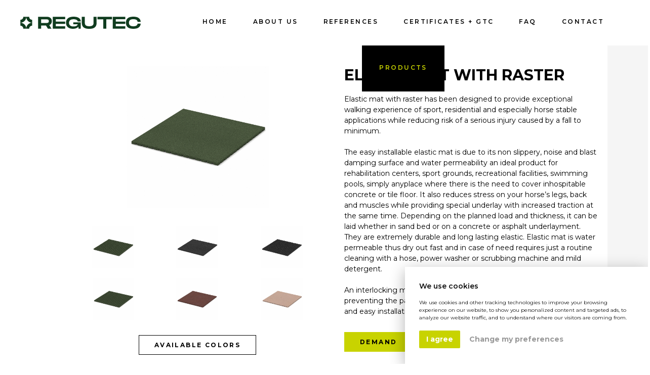

--- FILE ---
content_type: text/html; charset=UTF-8
request_url: https://www.regutec.com/products/elastic-mat-with-raster
body_size: 13763
content:
<!doctype html>
<html lang="en"> 
<head>
    <meta charset="utf-8">
<meta name="viewport" content="width=device-width, initial-scale=1.0, maximum-scale=1.0, user-scalable=0">
<title></title>
<meta name="description" content="">
<meta name="author" content="321 CREATIVE CREW s.r.o. - https://www.tridvajedna.cz">
<meta name="copyright" content>
<meta property="og:title" content="">
<meta property="og:description" content="">
<meta property="og:site_name" content="">
<meta property="og:image" content="https://www.regutec.com/img/regutec-fb.jpg">
<meta name="google-site-verification" content="X2fd9q14UuzILNTXGTPeO6Lx-8nP4GYAbbzgu-HIERU" />
<link rel="shortcut icon" href="/favicon.ico">
<!--[if lt IE 9]>
        <script src="//html5shiv.googlecode.com/svn/trunk/html5.js"></script>
    <![endif]-->
<link href="https://fonts.googleapis.com/css?family=Montserrat:400,600,700,900&amp;subset=latin-ext" rel="stylesheet">
<link rel="stylesheet" href="https://use.fontawesome.com/releases/v5.7.2/css/all.css" integrity="sha384-fnmOCqbTlWIlj8LyTjo7mOUStjsKC4pOpQbqyi7RrhN7udi9RwhKkMHpvLbHG9Sr" crossorigin="anonymous">
<link href="/css/minified.css?v=3.4" rel="stylesheet" />
<script src="//maps.googleapis.com/maps/api/js?v=3.exp&key=AIzaSyAUbArBCxs0jb15J-1UoMhHdikjHTAuePU"></script>
<script src="/orbitvu12/swfobject.js"></script>
<script src="/orbitvu12/orbitvu.js"></script>
<script src="/js/minified.js?v=3.2.1"></script>

<script src="https://cdnjs.cloudflare.com/ajax/libs/jquery-modal/0.9.1/jquery.modal.min.js"></script>
<link rel="stylesheet" href="https://cdnjs.cloudflare.com/ajax/libs/jquery-modal/0.9.1/jquery.modal.min.css" />
</script>';
?>

 </head>
<body>
<header>
	
        
    <div class="mainHeader d-flex    fixed">
			
			
	<a href="/" title="home" class="logoTop mr-auto">
		<svg version="1.1" xmlns="http://www.w3.org/2000/svg" xmlns:xlink="http://www.w3.org/1999/xlink" x="0px" y="0px" viewBox="0 0 396 40" enable-background="new 0 0 396 40" xml:space="preserve">
      <g>
        <path fill="#103C1F" d="M103.7,14.8c0-8.7-6.1-14.3-14.9-14.3H58.3v38.9h10V29.1h16.1l6.3,10.4h11.8l-7.2-11.6
          C100.5,25.8,103.7,21.2,103.7,14.8z M86.1,20.7H68.3V8.9h17.8c3,0,7.7,0,7.7,5.9C93.7,20.7,89.1,20.7,86.1,20.7z M106.6,39.4h41.1
          v-7.9h-31.1v-7.9h31.1v-7.2h-31.1V8.5h31.1V0.6h-41.1V39.4z M175.1,8.4c10.6,0,13.2,4.4,13.8,7.3h10.2C198.5,6.1,190.7,0,175.1,0
          c-16,0-24.8,7.1-24.8,20c0,12.9,8.8,20,23.1,20c8.3,0,14.1-2.7,17.8-6.7l0.4,6.1h7.4V18.6h-24.7v6.5h14.5
          c-0.2,2.9-4.1,7.2-13.8,7.2c-12.9,0-14.8-7.3-14.8-12.1C160.3,15.6,162.1,8.4,175.1,8.4z M241.1,19.9c0,5.4-1.5,11.7-14.4,11.7
          c-12.9,0-14.4-6.2-14.4-11.7V0.6h-10v19.4c0,13.6,7.3,20.1,24.4,20.1c17.1,0,24.4-6.6,24.4-20.1V0.6h-10V19.9z M253.9,8.9h18.9
          v30.5h10V8.9h18.9V0.6h-47.8V8.9z M304.2,39.4h41.1v-7.9h-31.1v-7.9h31.1v-7.2h-31.1V8.5h31.1V0.6h-41.1V39.4z M372,31.6
          c-10.1,0-14.4-3.7-14.4-11.7c0-7.9,4.3-11.6,14.4-11.6c8.3,0,13.2,2.4,14.1,8.7h10.2C395.3,5.9,387.5,0,372,0
          c-17.1,0-24.4,7.1-24.4,19.9c0,12.9,7.3,20.1,24.4,20.1c15.5,0,23.3-5.9,24.3-17.2h-10.2C385.2,29.1,380.3,31.6,372,31.6z"/>
        <path fill="#103C1F" d="M19.4,39.4C19.4,28.7,10.7,20,0,20c10.7,0,19.4-8.7,19.4-19.4c0,10.7,8.7,19.4,19.4,19.4v-9.7
          c-5.4,0-9.7-4.4-9.7-9.7h-9.7v0H9.7c0,5.4-4.4,9.7-9.7,9.7v19.4c5.4,0,9.7,4.4,9.7,9.7L19.4,39.4L19.4,39.4l9.7,0
          c0-5.4,4.4-9.7,9.7-9.7V20C28.1,20,19.4,28.7,19.4,39.4z"/>
      </g>
    </svg>
	</a>
    <!--
    	
    -->
    
    
    
    <div class="openNav">
		<div id="nav-icon1">
			<span></span>
            <span></span>
            <span></span>
        </div>
    </div>
  <nav class="hover">
    <div class="navCover">
            <!--<div class="closeAll">
                <div class="close-icon">
                    <span></span>
                    <span></span>
                </div>
            </div>-->
      <div class="overflowCover">
        <div class="overflowContent">
          
    
            
		<ul>
    		
	
        
  <li>
      <a href="/" title="Home" class="amenuhorizont   first ">
          
          Home
      </a>
      
  </li>
  
  
    
	

	
    

	
        
  <li>
      <a href="/about-us" title="About us" class="amenuhorizont    ">
          
          About us
      </a>
      
  </li>
  
  
    
	

	
    

	
        
  <li>
      <a href="/references" title="References" class="amenuhorizont    ">
          
          References
      </a>
      
  </li>
  
  
    
	

	
    

	
        
  <li>
      <a href="/certificates" title="Certificates + GTC" class="amenuhorizont    ">
          
          Certificates + GTC
      </a>
      
  </li>
  
  
    
	

	
    

	
        
  <li>
      <a href="/faq" title="FAQ" class="amenuhorizont    ">
          
          FAQ
      </a>
      
  </li>
  
  
    
	

	
    

	
        
  <li>
      <a href="/contact" title="Contact" class="amenuhorizont    ">
          
          Contact
      </a>
      
  </li>
  
  
    
	

	
    

	
        
  <li>
      <a href="/products" title="Products" class="amenuhorizont    last">
          
          Products
      </a>
      
      <div class="submenuContent">
        <div class="submenuContentCover">
          <div class="submenuCover">
            
	
    
	
    	<div class="menuItem imageMenu">
       <div class="imageCover" style="background-image: url('/data/menu0/images/69-stavebnictvi.jpg');"></div>
       <a href="/construction" title="For construction" class="amenuhorizont imageMenu">
          
          For construction
        </a>
              
      </div>
  

	
    

	
    
	
    	<div class="menuItem imageMenu">
       <div class="imageCover" style="background-image: url('/data/menu0/images/70-zeleznice.jpg');"></div>
       <a href="/railways" title="For railways" class="amenuhorizont imageMenu">
          
          For railways
        </a>
              
      </div>
  

	
    

	
    
	
    	<div class="menuItem imageMenu">
       <div class="imageCover" style="background-image: url('/data/menu0/images/71-dum-a-zahrada.jpg');"></div>
       <a href="/house-garden" title="For house and garden" class="amenuhorizont imageMenu">
          
          For house and garden
        </a>
              
      </div>
  

	
    

	
    
	
    	<div class="menuItem imageMenu">
       <div class="imageCover" style="background-image: url('/data/menu0/images/72-staje-a-zvirata.jpg');"></div>
       <a href="/horse-stables" title="For horse stables" class="amenuhorizont imageMenu">
          
          For horse stables
        </a>
              
      </div>
  

	
    

	
    
	
    	<div class="menuItem imageMenu">
       
       <div class="menuItemTitle">
          
          Top products
        </div>
              
        <div class="submenuContent2">
          
	
    
	

	
    	
            <a href="/products/interlocking-paving" title="INTERLOCKING PAVING" class="amenuhorizont  withComa  first ">
  	      		
            	INTERLOCKING PAVING
            </a>
    
    

	
    
	

	
    	
            <a href="/products/pavement-curb" title="PAVEMENT CURB" class="amenuhorizont  withComa   ">
  	      		
            	PAVEMENT CURB
            </a>
    
    

	
    
	

	
    	
            <a href="/products/vibroinsulation-mat" title="VIBROINSULATION MAT" class="amenuhorizont  withComa   ">
  	      		
            	VIBROINSULATION MAT
            </a>
    
    

	
    
	

	
    	
            <a href="/products/noise-barrier-panel" title="NOISE BARRIER PANEL" class="amenuhorizont  withComa   ">
  	      		
            	NOISE BARRIER PANEL
            </a>
    
    

	
    
	

	
    	
            <a href="/products/multiplay-panel-with-artificial-grass" title="Artificial grass" class="amenuhorizont  withComa   last">
  	      		
            	Artificial grass
            </a>
    
    

        </div> 
              
      </div>
  

	
    

	
    
	
    	<div class="menuItem imageMenu">
       <div class="imageCover" style="background-image: url('/data/menu0/images/73-detska-hriste.jpg');"></div>
       <a href="/playgrounds" title="For playgrounds" class="amenuhorizont imageMenu">
          
          For playgrounds
        </a>
              
      </div>
  

	
    

	
    
	
    	<div class="menuItem imageMenu">
       <div class="imageCover" style="background-image: url('/data/menu0/images/74-sport-a-fitness.jpg');"></div>
       <a href="/sport-fitness" title="For sport and fitness" class="amenuhorizont imageMenu">
          
          For sport and fitness
        </a>
              
      </div>
  

	
    

	
    
	
    	<div class="menuItem imageMenu">
       <div class="imageCover" style="background-image: url('/data/menu0/images/75-odhlucneni.jpg');"></div>
       <a href="/noise-barriers" title="For noise protection" class="amenuhorizont imageMenu">
          
          For noise protection
        </a>
              
      </div>
  

	
    

          </div>
        </div>
      </div>
      
  </li>
  
  
    
	

	
    

    	</ul>

		  

          <div class="headerLinksHidden">
            
  
     
  
     
  
     
  
     
  
    
      <a href="https://www.regutec.cz/" title="CZ" target="_blank" class="languageIcons">
      <i class="flag cz-flag"></i>
      </a>
     
  
  
  <div class="searchIcon">
    <div id="search-icon"></div>
    <div class="searchplace">
      <form name="searchForm" action="/search" method="get">
          <input type="text" class="search-input" name="q" placeholder="search..." onkeypress="javascript: if ( typeof(window.event)!='undefined' ) { if (window.event.keyCode == 13) { this.submit(); }}" />
          <button type="submit" class="submit" id="q-submit" value=""><i class="fa fa-angle-right"></i></button>
      </form>	
    </div>
  </div>
  
  
    
      <a href="tel:+420546422000" title="Phone" target="_blank" class="socialIcons">
        
      </a>
    
      
    
  
    
      <a href="https://www.facebook.com/Regutec-as-1040711796090095/" title="Facebook" target="_blank" class="socialIcons">
        <i class="fa fa-facebook"></i>
      </a>
    
      
    
  
    
      <a href="" title="Youtube" target="_blank" class="socialIcons">
        <i class="fa fa-youtube-play"></i>
      </a>
    
      
    
  
    
      <a href="https://www.linkedin.com/company/regutec-a-s/about/" title="LinkedIn" target="_blank" class="socialIcons">
        <i class="fa fa-linkedin"></i>
      </a>
    
      
    
  
    
      
    
  
 
          </div>
        </div>
      </div>
    </div>
  </nav>
    
    
	<!--
    <div class="openCart">
        <div id="cart-icon1">
            <span></span>
            <span></span>
            <span></span>
            <span></span>
            <span></span>
            <span></span>
            <span></span>
            <span></span>
            <span></span>
            <span></span>
            
        </div>
    </div>

		<div class="cartplace">
        
			<div class="closeAll">
                <div class="close-icon">
                    <span></span>
                    <span></span>
                </div>
            </div>
            
			<div class="cartPlaceIn">
                <div class="cartPlaceField leftAligned font0">
                    
                        <div>Košík je prázdný</div><br /><br />
                        <div><a href="/e-shop" title="něco koupit" class="btn btnFill margin0">NĚCO KOUPIT</a></div>
                        
                    
                    
				</div>
				
				
			</div>
            
		</div>
        
        
	-->

	
		

           
	  </div>
    <div class="headerLinks">
      
  
     
  
     
  
     
  
     
  
    
      <a href="https://www.regutec.cz/" title="CZ" target="_blank" class="languageIcons">
      <i class="flag cz-flag"></i>
      </a>
     
  
  
  <div class="searchIcon">
    <div id="search-icon"></div>
    <div class="searchplace">
      <form name="searchForm" action="/search" method="get">
          <input type="text" class="search-input" name="q" placeholder="search..." onkeypress="javascript: if ( typeof(window.event)!='undefined' ) { if (window.event.keyCode == 13) { this.submit(); }}" />
          <button type="submit" class="submit" id="q-submit" value=""><i class="fa fa-angle-right"></i></button>
      </form>	
    </div>
  </div>
  
  
    
      <a href="tel:+420546422000" title="Phone" target="_blank" class="socialIcons">
        
      </a>
    
      
    
  
    
      <a href="https://www.facebook.com/Regutec-as-1040711796090095/" title="Facebook" target="_blank" class="socialIcons">
        <i class="fa fa-facebook"></i>
      </a>
    
      
    
  
    
      <a href="" title="Youtube" target="_blank" class="socialIcons">
        <i class="fa fa-youtube-play"></i>
      </a>
    
      
    
  
    
      <a href="https://www.linkedin.com/company/regutec-a-s/about/" title="LinkedIn" target="_blank" class="socialIcons">
        <i class="fa fa-linkedin"></i>
      </a>
    
      
    
  
    
      
    
  
    </div>   
</header><!-- header end -->

<div role="main" id="main"><!-- main -->

    <!-- zaèiatok obsahu stránky: sekce > pejdž itemy -->
    
        
<section id="productDetail" class="hasTitle grayTitle productDetail">
  <div class="sectionTitle"><div class="cover-outer"><div class="cover-inner"><h2><span class="green">Products</span> </h2></div></div></div>
  <div class="contentBox Full">
    <div class="contentBox Normal about">
      
      <div class="content productImagesCover Half p-1 ay-top">
      
        
        
        
        <div class="productImage p-1">
          <a href="/data/product/mainImages/full/22-sd11-30_01reg.jpg" title="ELASTIC MAT WITH RASTER" class=" fancybox" data-fancybox-group="gallery">
            <div class="imageCover contain" style="background-image: url('/data/product/mainImages/large/22-sd11-30_01reg.jpg');"></div>
          </a>
        </div>
        
        
        
        
        
        <div class="productImages leftAligned font0 p-1">
          
          <div class="content Third p-1">
            <a href="/data/product/images/22/sd11-30_02reg.jpg" title="ELASTIC MAT WITH RASTER"  class="fancybox" data-fancybox-group="gallery">
              <div class="imageCover contain" style="background-image: url('/data/product/images/22/thumbs/sd11-30_02reg.jpg');"></div>
            </a>
          </div>
          
          <div class="content Third p-1">
            <a href="/data/product/images/22/sd11-30-15-0_11-kopie.jpg" title="ELASTIC MAT WITH RASTER"  class="fancybox" data-fancybox-group="gallery">
              <div class="imageCover contain" style="background-image: url('/data/product/images/22/thumbs/sd11-30-15-0_11-kopie.jpg');"></div>
            </a>
          </div>
          
          <div class="content Third p-1">
            <a href="/data/product/images/22/sd11-30-15-0_12.jpg" title="ELASTIC MAT WITH RASTER"  class="fancybox" data-fancybox-group="gallery">
              <div class="imageCover contain" style="background-image: url('/data/product/images/22/thumbs/sd11-30-15-0_12.jpg');"></div>
            </a>
          </div>
          
          <div class="content Third p-1">
            <a href="/data/product/images/22/sd11-30-15-2_12.jpg" title="ELASTIC MAT WITH RASTER"  class="fancybox" data-fancybox-group="gallery">
              <div class="imageCover contain" style="background-image: url('/data/product/images/22/thumbs/sd11-30-15-2_12.jpg');"></div>
            </a>
          </div>
          
          <div class="content Third p-1">
            <a href="/data/product/images/22/sd11-30-15-4_11.jpg" title="ELASTIC MAT WITH RASTER"  class="fancybox" data-fancybox-group="gallery">
              <div class="imageCover contain" style="background-image: url('/data/product/images/22/thumbs/sd11-30-15-4_11.jpg');"></div>
            </a>
          </div>
          
          <div class="content Third p-1">
            <a href="/data/product/images/22/sd11-30-15-5_11.jpg" title="ELASTIC MAT WITH RASTER"  class="fancybox" data-fancybox-group="gallery">
              <div class="imageCover contain" style="background-image: url('/data/product/images/22/thumbs/sd11-30-15-5_11.jpg');"></div>
            </a>
          </div>
          
        </div>
         
        
         
        
        
        
          <a href="/data/uploadHTML/files/regutec-barvy-materialu.pdf" class="btn btnOutline" target="_blank">Available colors</a>
        
        
      </div>
      
      <div class="content productTextCover Half p-1 ay-top">  
        <div class="content leftAligned p-1">
        
          <h1>ELASTIC MAT WITH RASTER</h1>
          
          <!--<div class="content colorVariations p-0 py-2 line-b">
            <h2>Nejprodávanější barvy</h2>
            <span class="color"><i class="fas fa-palette green"></i> Zelená</span>
            <span class="color"><i class="fas fa-palette blue"></i> Modrá</span>
            <span class="color"><i class="fas fa-palette red"></i> Červená</span>
            <span class="color"><i class="fas fa-palette gray"></i> Šedá</span>
          </div>
          
          <div class="content usingVariations p-0 py-2 line-b">
            <h2>Vhodné pro</h2>
            <span class="using"><i class="fas fa-dumbbell"></i> Fitness</span>
            <span class="using"><i class="fas fa-futbol"></i> Sportoviště</span>
            <span class="using"><i class="fas fa-horse"></i> Stáje</span>
            <span class="using"><i class="fas fa-walking"></i> Povrchy</span>
          </div>-->
          
          
          
          
          <div class="productText p-0 py-2">
            <p>Elastic mat with raster has been designed to provide exceptional walking experience of sport, residential and especially horse stable applications while reducing risk of a&nbsp;serious injury caused by a&nbsp;fall to minimum.<br />
<br />
The easy installable elastic mat is due to its non slippery, noise and blast damping surface and water permeability an ideal product for rehabilitation centers, sport grounds, recreational facilities, swimming pools, simply anyplace where there is the need to cover inhospitable concrete or tile floor. It also reduces stress on your horse’s legs, back and muscles while providing special underlay with increased traction at the same time. Depending on the planned load and thickness, it can be laid whether in sand bed or on a&nbsp;concrete or asphalt underlayment. They are extremely durable and long lasting elastic. Elastic mat is water permeable thus dry out fast and in case of need requires just a&nbsp;routine cleaning with a&nbsp;hose, power washer or scrubbing machine and mild detergent.<br />
<br />
An interlocking mechanism consisting of plastic connector pins preventing the panels from splitting once inserted, allowing for quick and easy installation is available on request.</p>

          </div>
          
          
          <div class="content p-0">        
            <div class="btn onClickShowForm">Demand</div>
            <script>
                $('.onClickShowForm').click(function(){
                    $('#showForm').addClass('active');
                    var fromTop = $("#showForm").offset().top - $('.mainHeader').outerHeight(true);
                    $('html, body').animate({
                        scrollTop: fromTop
                    }, 500);
                });
            </script>
          </div>
          
          
          
          <!--  -->     
        </div>
            
        <!--<div class="refresh font0">
          
          
          
          
          
          
          
          
          
        </div>-->
                  
        <!---->
           
        <div class="variationTable p-1 leftAligned">
          <h2>Standard dimensions:</h2>
          <table class="productTable">
            <thead>
              <tr>
                <th>Product</th>
                <th>Dimensions cca. in mm</th>
              </tr>
            </thead>
            <tbody>
              <tr>
                <td rowspan="6">ELASTIC MAT WITH RASTER</td>
                
                
                  <td>500x500x30</td>
                
                
                
                
                
                
                
                
                
                
                
                
              </tr>
              
              
              
              
              <tr>
                <td>500x500x40</td>
              </tr>
              
              
              
              <tr>
                <td>500x500x45</td>
              </tr>
              
              
              
              <tr>
                <td>1000x1000x30</td>
              </tr>
              
              
              
              <tr>
                <td>1000x1000x40</td>
              </tr>
              
              
              
              <tr>
                <td>1000x1000x45</td>
              </tr>
              
              
            </tbody>
          </table>
        </div>
        
          
        <!--<div class="productAction">
          <div class="pricePlace leftAligned">
            
                    
            
                <div>Dodací lhůta: <strong>Skladem</strong></div>
             
                     
            
              <div>Cena <strong>0</strong> Kč vč. DPH</div>
              <div class="small">Všechny ceny jsou uvedeny včetně 0% DPH </div>
            
          </div>

          <form method="post" name="addToCartForm" id="addToCartForm">      
            
            <div class="productVariationBox">
                <div class="productVariationText" title="500x500x30"><strong>500x500x30</strong></div>
                <div class="productVariationPrice"><strong>0 Kč</strong></div>
                <div class="productVariationVat">DPH 0 %</div>
                    
                
                <div class="productVariationInput">
                    <input type="number" name="variation41" id="variation41" value="1" class="productVariationInput" min="0"/><div class="countNumber">Ks</div>					
                </div>
                
                
                
                
            </div>  
            
            <div class="productVariationBox">
                <div class="productVariationText" title="500x500x40"><strong>500x500x40</strong></div>
                <div class="productVariationPrice"><strong>0 Kč</strong></div>
                <div class="productVariationVat">DPH 0 %</div>
                    
                
                <div class="productVariationInput">
                    <input type="number" name="variation65" id="variation65" value="0" class="productVariationInput" min="0"/><div class="countNumber">Ks</div>					
                </div>
                
                
                
                
            </div>  
            
            <div class="productVariationBox">
                <div class="productVariationText" title="500x500x45"><strong>500x500x45</strong></div>
                <div class="productVariationPrice"><strong>0 Kč</strong></div>
                <div class="productVariationVat">DPH 0 %</div>
                    
                
                <div class="productVariationInput">
                    <input type="number" name="variation66" id="variation66" value="0" class="productVariationInput" min="0"/><div class="countNumber">Ks</div>					
                </div>
                
                
                
                
            </div>  
            
            <div class="productVariationBox">
                <div class="productVariationText" title="1000x1000x30"><strong>1000x1000x30</strong></div>
                <div class="productVariationPrice"><strong>0 Kč</strong></div>
                <div class="productVariationVat">DPH 0 %</div>
                    
                
                <div class="productVariationInput">
                    <input type="number" name="variation67" id="variation67" value="0" class="productVariationInput" min="0"/><div class="countNumber">Ks</div>					
                </div>
                
                
                
                
            </div>  
            
            <div class="productVariationBox">
                <div class="productVariationText" title="1000x1000x40"><strong>1000x1000x40</strong></div>
                <div class="productVariationPrice"><strong>0 Kč</strong></div>
                <div class="productVariationVat">DPH 0 %</div>
                    
                
                <div class="productVariationInput">
                    <input type="number" name="variation68" id="variation68" value="0" class="productVariationInput" min="0"/><div class="countNumber">Ks</div>					
                </div>
                
                
                
                
            </div>  
            
            <div class="productVariationBox">
                <div class="productVariationText" title="1000x1000x45"><strong>1000x1000x45</strong></div>
                <div class="productVariationPrice"><strong>0 Kč</strong></div>
                <div class="productVariationVat">DPH 0 %</div>
                    
                
                <div class="productVariationInput">
                    <input type="number" name="variation69" id="variation69" value="0" class="productVariationInput" min="0"/><div class="countNumber">Ks</div>					
                </div>
                
                
                
                
            </div>  
                 
            
              <input type="hidden" name="productID" value="22" />
              <input type="hidden" name="productAdd" value="productAdd" />
              <button class="btnAddCart btn" id="addToCartFormSubmiter">Přidat do košíku</button>
            
                
          </form>           
          <script type="text/javascript">
              function addToCartFormBeforeSubmit()
              {
                  if ( 
                  
                      
                          ( $('#variation41').val() == 0 ) &&
                      
                  
                      
                          ( $('#variation65').val() == 0 ) &&
                      
                  
                      
                          ( $('#variation66').val() == 0 ) &&
                      
                  
                      
                          ( $('#variation67').val() == 0 ) &&
                      
                  
                      
                          ( $('#variation68').val() == 0 ) &&
                      
                  
                      
                          ( $('#variation69').val() == 0 ) &&
                      
                  
                  (1==1)
                   )
                  {
                      alert( 'Vyberte alespoň jeden kus.' );
                      return false;
                  }
                  else
                  {
                      return true;
                  }
              };
          </script> 
        </div>-->
      </div>
      
    </div>
    <div class="contentBox Normal">			
      <div id="showForm" class="content p-1">
        <div class="content p-0">
          <div class="cleaner40"></div>
          <h2>Fill out the form</h2>
          <div class="cleaner"></div>
          <form target="/products/elastic-mat-with-raster" enctype="application/x-www-form-urlencoded" method="post" id="articleForm" name="articleForm">
            <div class="content font0 formular p-0">
                  
              <div class="content Quarter leftAligned floatLeft">
                  <input class="contactForm-input" type="text" id="articleForm-name" name="articleForm-name" value="" required="required" placeholder="Name *" />
              </div>
                  
              <div class="content Quarter leftAligned floatLeft">
                  <input class="contactForm-input" type="text" id="articleForm-company" name="articleForm-surname" value="" required="required" placeholder="Surname *" />
              </div>
                  
              <div class="content Quarter leftAligned clearLeft floatLeft">
                  <input class="contactForm-input" type="text" id="articleForm-phone" name="articleForm-phone" value="" placeholder="Phone" />
              </div>
                  
              <div class="content Quarter leftAligned floatLeft">
                  <input class="contactForm-input" type="text" id="articleForm-email" name="articleForm-email" value="" required="required" placeholder="Email *" />
              </div>
                  
              <div class="content Half leftAligned">
                  <textarea class="contactForm-input-dotaz" id="articleForm-text" name="articleForm-text" required >Hello, I am interested in the product - ELASTIC MAT WITH RASTER</textarea>
              </div>
                  
              <div class="content Half font0">
                <div class="content widthAuto p-0 font0 leftAligned">
                    <input type="checkbox" id="souhlas1" name="souhlas1" required="required" />
                    <label for="souhlas1">
                        I agree to <a href="/consent-to-the-processing-of-personal-data" target="_blank">the processing of personal data<span class="required">*</span></a>
                    </label> 
                </div>
              </div>
                  
              <!--<div class="content Half rightAligned padding20-10 font0">
                  <div class="content widthAuto padding0 font0 leftAligned">
                      <input type="checkbox" id="souhlas2" name="souhlas2" />
                      <label for="souhlas2">
                          Souhlasím se <a href="/souhlas-se-zasilanim-obchodnich-sdeleni" target="_blank">zasíláním obchodních sdělení</a>
                      </label>
                  </div>
              </div>-->
                  
              <div class="content Half p-0">
                <div class="content d-flex justify-content p-0">
                    <div class="contentCheck align-self-center p-1">
                        <div class="contactForm-check-label">
                          <i class="check"></i> Type in numbers "three two one"
                        </div>
                        <input type="text" id="articleForm-22" name="articleForm-22" value="" class="contactForm-check-input" />
                    </div>
                    <div class="contentSubmit align-self-center">
                        <input type="submit" id="articleFormSubmit" name="articleFormSubmit" value="Send" />
                    </div>
                </div>
              </div>
  
              <script type="text/javascript">
                $('#articleForm').ready( function(){
                  $('#articleForm #articleFormSubmit').click( function(event){
                  if ( $('#articleForm #souhlas1:checked').length == 0 )
                  {
                      event.preventDefault();
                      alert( 'To submit the form, you must agree to the processing of personal data.' );
                      return false;
                  }
                  // check 321
                  var login = $('#articleForm #articleForm-22').val();
                  if ( ( login != '321' ) && ( login != '3 2 1' ) )
                  {
                    event.preventDefault();
                    alert( 'Enter the correct control text.' );
                    return false;
                    //$("#h2f").scrollPosReaload();
                  }
                  //document.forms['articleForm'].submit();
                  });
                });
              </script>
              <div class="cleaner"></div>
              </div>
            </form>
            <div class="cleaner"></div>
          </div>
          <div class="cleaner"></div>
        </div>
    </div> 
    <div class="contentBox Normal">       
      
    </div>
      <!--<div class="content Full">
          
      </div>-->
      
      <!--
      
      -->
      
      <div class="cleaner"></div>
    </div>
    <div class="cleaner40"></div>
  </div>
</section>
<section id="novisa" class=" " >

<div class="contentBox  Full       " id="pageItemContent222" ><!-- contentBox (classOption: Normal Full positiveBg negativeBg etc.) -->

	<div id="articleList-222" class="contentBox  Full  centerAligned "><!-- layoutContentWidth -->
		
    
        	
    <div  class="content Full articleList222 articleList8 d-flex flex-wrap align-items-stretch font0 "><!-- content -->
        
      
        <div class="articleItem Seventh vse font0 p-2 m-auto articleItem-222 novisa verticalAlignTop" >
          
            <div class="imageCover" style="background-image: url('/data/article/mainImages/medium/47-novisa-build.jpg');"></div>
          
        </div>
      
        <div class="articleItem Seventh vse font0 p-2 m-auto articleItem-222 novisa verticalAlignTop" >
          
            <div class="imageCover" style="background-image: url('/data/article/mainImages/medium/52-novisa-kids.jpg');"></div>
          
        </div>
      
        <div class="articleItem Seventh vse font0 p-2 m-auto articleItem-222 novisa verticalAlignTop" >
          
            <div class="imageCover" style="background-image: url('/data/article/mainImages/medium/48-novisa-rail.jpg');"></div>
          
        </div>
      
        <div class="articleItem Seventh vse font0 p-2 m-auto articleItem-222 novisa verticalAlignTop" >
          
            <div class="imageCover" style="background-image: url('/data/article/mainImages/medium/51-novisa-sport.jpg');"></div>
          
        </div>
      
      <div class="cleaner"></div>
    </div>
	</div>    
        
	<div class="cleaner"></div>
</div>
<div class="cleaner"></div>

<script type="text/javascript">





</script>

</section>            
    <!-- koniec obsahu stránky: sekce > pejdž itemy -->
    
    <div class="cleaner"></div>
        
	<!--<div class="redirectOverlay"><i class="fa fa-spinner fa-spin"></i></div>-->
</div><!-- main end-->

<!-- zaèiatok vertikálneho menu -->
	<!-- -->
<!-- koniec vertikálneho menu -->

<footer><!-- footer -->
	
<div class="footer"><!-- div footer -->
  <div class="footerNav d-flex">
    <div class="footerLogo mr-auto d-flex">
      <svg version="1.1" xmlns="http://www.w3.org/2000/svg" xmlns:xlink="http://www.w3.org/1999/xlink" x="0px" y="0px" viewBox="0 0 396 40" enable-background="new 0 0 396 40" xml:space="preserve">
        <g>
          <path fill="#103C1F" d="M103.7,14.8c0-8.7-6.1-14.3-14.9-14.3H58.3v38.9h10V29.1h16.1l6.3,10.4h11.8l-7.2-11.6
            C100.5,25.8,103.7,21.2,103.7,14.8z M86.1,20.7H68.3V8.9h17.8c3,0,7.7,0,7.7,5.9C93.7,20.7,89.1,20.7,86.1,20.7z M106.6,39.4h41.1
            v-7.9h-31.1v-7.9h31.1v-7.2h-31.1V8.5h31.1V0.6h-41.1V39.4z M175.1,8.4c10.6,0,13.2,4.4,13.8,7.3h10.2C198.5,6.1,190.7,0,175.1,0
            c-16,0-24.8,7.1-24.8,20c0,12.9,8.8,20,23.1,20c8.3,0,14.1-2.7,17.8-6.7l0.4,6.1h7.4V18.6h-24.7v6.5h14.5
            c-0.2,2.9-4.1,7.2-13.8,7.2c-12.9,0-14.8-7.3-14.8-12.1C160.3,15.6,162.1,8.4,175.1,8.4z M241.1,19.9c0,5.4-1.5,11.7-14.4,11.7
            c-12.9,0-14.4-6.2-14.4-11.7V0.6h-10v19.4c0,13.6,7.3,20.1,24.4,20.1c17.1,0,24.4-6.6,24.4-20.1V0.6h-10V19.9z M253.9,8.9h18.9
            v30.5h10V8.9h18.9V0.6h-47.8V8.9z M304.2,39.4h41.1v-7.9h-31.1v-7.9h31.1v-7.2h-31.1V8.5h31.1V0.6h-41.1V39.4z M372,31.6
            c-10.1,0-14.4-3.7-14.4-11.7c0-7.9,4.3-11.6,14.4-11.6c8.3,0,13.2,2.4,14.1,8.7h10.2C395.3,5.9,387.5,0,372,0
            c-17.1,0-24.4,7.1-24.4,19.9c0,12.9,7.3,20.1,24.4,20.1c15.5,0,23.3-5.9,24.3-17.2h-10.2C385.2,29.1,380.3,31.6,372,31.6z"/>
          <path fill="#103C1F" d="M19.4,39.4C19.4,28.7,10.7,20,0,20c10.7,0,19.4-8.7,19.4-19.4c0,10.7,8.7,19.4,19.4,19.4v-9.7
            c-5.4,0-9.7-4.4-9.7-9.7h-9.7v0H9.7c0,5.4-4.4,9.7-9.7,9.7v19.4c5.4,0,9.7,4.4,9.7,9.7L19.4,39.4L19.4,39.4l9.7,0
            c0-5.4,4.4-9.7,9.7-9.7V20C28.1,20,19.4,28.7,19.4,39.4z"/>
        </g>
      </svg>
    </div>
    <!--<div class="footerMenu"></div>-->
  </div>
  <div class="footerColumnCover d-flex flex-column">
    <div class="content p-0 my-auto"><!-- contentBox -->
      <div class="content p-0 d-flex flex-wrap">
                 
                              <div class="footerColumn mr-auto leftAligned"><!-- footerColumn -->
                      <h2 class="quotes">ALL YOU NEED IS RUBBER!</h2>
                  </div><!-- footerColumn end -->
                            
                                <div class="footerColumn leftAligned"><!-- footerColumn -->
                      <h2 class="letterR">&nbsp;</h2>
<br />
<strong>REGUTEC a.s.</strong><br />
<br />
<a href="/" target="_blank" title="Zobrazit na mapě">Němčičky 92, Němčičky<br />
664 66, Czech republic</a><br />
<br />
VAT No. CZ05613345<br />
B 7620 kept at the Regional Court in Brno<br />
<br />
<br />
<a class="btn btn-primary" href="/eu-projects" title="EU projects">EU projects</a>                  </div><!-- footerColumn end -->
                            
                                <div class="footerColumn leftAligned"><!-- footerColumn -->
                      <h2 class="letterK">&nbsp;</h2>
<br />
<strong>CONTACT</strong><br />
<br />
<a href="tel:+420546422000" title="Zavolat">+420 725 721 115</a><br />
<a href="/cdn-cgi/l/email-protection#4920272f26093b2c2e3c3d2c2a672a2624" title="Napsat e-mail"><span class="__cf_email__" data-cfemail="60090e060f20120507151405034e030f0d">[email&#160;protected]</span></a><br />
<br />
<br />
<br />
<br />
<br />
<a class="btn btn-primary" href="/data/uploadHTML/files/regutec-elektromobilita.pdf" title="NRB – Electromobility Guarantee" target="_blank">NRB – Electromobility Guarantee</a>                  </div><!-- footerColumn end -->
                            
                                <div class="footerColumn leftAligned"><!-- footerColumn -->
                      <h2 class="letterS">Sponsoring</h2>

<p a="" href="https://singlekras.cz/" target="_blank"><a href="https://singlekras.cz/" target="_blank"><img alt="" src="/data/uploadHTML/images/11-14-2-logo-singl-moravsky-kras-logo.jpg" style="width: 150px; margin-left: 10px; margin-right: 10px; height: 82px;" /></a> &nbsp;&nbsp;</p>

<h2 class="letterS" style="word-spacing: 0px; text-align: center;"><a href="https://www.hc-kometa.cz/" style="color: rgb(200, 211, 0) !important;" target="_blank"><img alt="" src="/data/uploadHTML/images/HC_Kometa_Brno_new.png" style="width: 136px; height: 80px;" /></a></h2>
                  </div><!-- footerColumn end -->
                            
                            
                            
                        <div class="cleaner"></div>
        </div><!-- contentBox end-->
        <div class="cleaner"></div>
      </div>
      <div class="lastLine d-flex justify-content"><!-- lastLine -->
        <div class="lastLineDescription d-flex flex-wrap">
            <a href="//www.tridvajedna.cz/" title="321 Creative crew s.r.o." class="logo">
    <svg width="125px" height="35px" enable-background="new -22.5 -5.5 125 35" version="1.1" viewBox="-22.5 -5.5 125 35" xml:space="preserve" xmlns="http://www.w3.org/2000/svg">
                <path d="m6.203 14.816c0.325-0.721 1.064-1.842-0.292-3.008-3e-3 -0.039-7e-3 -0.078-0.013-0.125-0.063-0.453-0.085-0.557-0.997-0.361 0 0-6.842 2.141-7.343 2.152-0.497 0.016 2.745-1.654 3.776-2.82 1.029-1.162 3.394-3.724 2.934-5.392-0.07-0.16-0.175-0.215-0.268-0.231-0.143-0.33-0.457-0.811-1.123-1.383-1.327-1.136-2.038-0.658-2.538 0.12-0.498 0.775-1.207 2.582-3.294 3.13-2.085 0.553-4.581 1.575-4.572 2.088 4e-3 0.279 0.981 1.377 2.722 1.113 1.125-0.173 2.352-0.265 3.555-0.765-2.731 2.217-6.067 4.775-8.691 6.332 0 0-1.494 0.783-1.981 1.311-0.228 0.252 0.071 0.654 1.004 1.006 1.107 0.416 1.582 0.26 3.595-0.441 1.2-0.422 2.075-0.549 4.011-1.201-2.958 2.129-7.027 5.303-10.528 7.385-4.585 2.725-9.056 5.021-8.632 5.531 0.425 0.512 0.967 0.168 2.565-0.551 1.599-0.719 7.881-4.297 12.508-6.584 4.624-2.279 5.181-3.086 8.462-4.232 2.312-0.804 4.86-2.449 5.14-3.074zm6.039-4.511c0.715-0.18 1.715-1.781 1.419-2.961-0.283-1.135-0.504-2.648 3.032-6.309 0.137-0.143 0.194-0.289-0.109-0.279-0.231 0.012-1.381 0.055-3.512 1.271-2.323 1.318-3.826 4.68-3.331 6.672 0.496 1.994 1.788 1.783 2.501 1.606zm7.786 1.836s-3.846 0.754-4.33 0.818c-0.485 0.064-0.224-0.258 0.667-1.486 0.885-1.232 2.257-4.533 1.652-6.111-0.177-0.305-0.447-0.166-0.447-0.166s-3.32 6.752-12.555 12.182c0 0-1.143 0.787-1.382 1.443-0.243 0.658-0.499 0.998 1.106 1.586 1.084 0.395 1.15 0.121 3.039-0.752 1.889-0.875 3.082-2.211 10.28-5.1 3.208-1.287 4.076-1.109 3.861-2.08-0.105-0.436-1.022-0.608-1.891-0.334zm9.371-12.641s-0.14-0.641-1.508-1.209c-1.371-0.564-1.818 0.014-2.013 0.768-0.197 0.758-0.291 2.398-1.825 3.393-1.535 0.996-3.273 2.479-3.128 2.889 0.078 0.223 1.155 0.85 2.487 0.174 0.567-0.285 1.175-0.553 1.765-0.91-0.876 3.746-1.11 7.141-1.611 8.836-0.559 1.896 0.414 3.402 0.725 2.164 0.313-1.24 2.981-9.498 3.737-11.063 0.456-0.951 1.348-2.326 1.192-3.658 0.261-0.335 0.38-0.765 0.179-1.384zm55.019 1.789c0.502 0 0.888-0.123 1.159-0.369s0.407-0.549 0.407-0.906c0-0.35-0.136-0.648-0.407-0.896-0.271-0.25-0.657-0.373-1.159-0.373-0.493 0-0.873 0.123-1.139 0.373-0.268 0.248-0.401 0.547-0.401 0.896 0 0.357 0.134 0.66 0.401 0.906 0.266 0.246 0.646 0.369 1.139 0.369zm15.546 4.971c-0.078 0.145-0.174 0.26-0.283 0.348-0.109 0.086-0.229 0.15-0.358 0.189-0.127 0.039-0.259 0.057-0.393 0.057-0.399 0-0.707-0.113-0.922-0.344-0.213-0.23-0.328-0.648-0.345-1.254h4.837c8e-3 -0.602-0.068-1.15-0.227-1.643-0.16-0.492-0.406-0.912-0.746-1.262-0.339-0.35-0.774-0.623-1.309-0.818s-1.171-0.293-1.913-0.293c-0.604 0-1.156 0.078-1.659 0.232s-0.939 0.383-1.309 0.686c-0.178 0.146-0.334 0.313-0.476 0.494v-1.136h-3.404v2.264c0.261 0 0.431 0.039 0.505 0.119 0.076 0.078 0.083 0.193 0.021 0.344l-0.696 1.873h-0.092l-0.659-1.873c-0.063-0.158-0.056-0.275 0.02-0.35 0.076-0.076 0.244-0.113 0.505-0.113v-2.264h-10.638v-2.266h-2.237c0 0.342-0.051 0.664-0.154 0.965-0.104 0.303-0.252 0.568-0.441 0.803-0.188 0.234-0.415 0.416-0.679 0.549-0.263 0.133-0.547 0.199-0.852 0.199v2.014h0.959v1.623h-0.575v0.762c0 0.293-0.025 0.5-0.075 0.621-0.053 0.119-0.141 0.18-0.266 0.18-0.161 0-0.252-0.066-0.276-0.199-0.024-0.131-0.037-0.383-0.037-0.752v-2.39c0-0.287-0.049-0.574-0.149-0.859-0.099-0.285-0.283-0.539-0.549-0.762-0.269-0.225-0.641-0.408-1.122-0.551-0.48-0.143-1.101-0.213-1.859-0.213-0.636 0-1.179 0.063-1.628 0.189-0.45 0.127-0.822 0.287-1.113 0.482s-0.505 0.416-0.646 0.662c-0.138 0.246-0.207 0.492-0.207 0.74 0 0.453 0.127 0.801 0.383 1.047 0.253 0.246 0.595 0.369 1.023 0.369 0.447 0 0.806-0.098 1.074-0.297 0.266-0.195 0.398-0.457 0.398-0.783 0-0.342-0.088-0.592-0.262-0.748-0.175-0.156-0.384-0.234-0.624-0.234-0.144 0-0.261 0.021-0.352 0.063-0.091 0.039-0.175 0.08-0.252 0.121l-0.063-0.061c0.055-0.041 0.116-0.086 0.186-0.137 0.068-0.051 0.156-0.098 0.262-0.139 0.105-0.039 0.233-0.076 0.382-0.105 0.148-0.031 0.327-0.047 0.534-0.047 0.438 0 0.749 0.092 0.942 0.277 0.192 0.186 0.287 0.432 0.287 0.736 0 0.342-0.109 0.605-0.329 0.793-0.222 0.188-0.498 0.34-0.832 0.457s-0.697 0.219-1.092 0.303c-0.394 0.084-0.757 0.191-1.09 0.324-0.293 0.115-0.534 0.271-0.739 0.461h-2.129c-0.025 0.219-0.076 0.4-0.156 0.545-0.078 0.145-0.175 0.262-0.285 0.348-0.109 0.088-0.228 0.15-0.355 0.189-0.13 0.039-0.261 0.059-0.395 0.059-0.399 0-0.706-0.115-0.921-0.346-0.214-0.23-0.329-0.648-0.345-1.254h4.834c9e-3 -0.602-0.066-1.148-0.225-1.641s-0.408-0.914-0.746-1.264-0.774-0.623-1.309-0.818-1.172-0.291-1.913-0.291c-0.603 0-1.156 0.076-1.659 0.23-0.504 0.154-0.939 0.383-1.31 0.688-0.188 0.154-0.353 0.328-0.498 0.521-0.015-0.105-0.036-0.211-0.065-0.314-0.061-0.219-0.16-0.41-0.299-0.576-0.137-0.168-0.321-0.301-0.546-0.4-0.228-0.1-0.497-0.148-0.812-0.148-0.53 0-0.96 0.164-1.292 0.494-0.332 0.328-0.569 0.816-0.712 1.457h-0.104l0.104-1.678h-3.543c-0.101-0.459-0.253-0.934-0.46-1.426-0.406-0.957-1.081-1.852-2.027-2.682-0.946-0.832-2.187-1.521-3.721-2.076-1.539-0.553-3.423-0.83-5.656-0.83-2.103 0-4.034 0.27-5.791 0.809-0.158 0.049-0.311 0.102-0.464 0.154v23.521c0.088 0.029 0.172 0.059 0.261 0.086 1.693 0.512 3.513 0.768 5.46 0.768 3.882 0 6.872-0.756 8.968-2.268 1.577-1.139 2.689-2.742 3.338-4.816v0.068h0.324c0.143 0 0.27 0.033 0.382 0.1 0.111 0.066 0.168 0.197 0.168 0.389v1.16c0 0.148-0.043 0.277-0.131 0.387-0.088 0.107-0.216 0.16-0.382 0.16h-0.36v2.266h5.146v-2.266h-0.366c-0.216 0-0.363-0.045-0.438-0.137-0.075-0.09-0.113-0.244-0.113-0.461v-1.396c0-0.42 0.05-0.727 0.148-0.922 0.101-0.195 0.193-0.293 0.279-0.293 0.041 0 0.055 0.014 0.043 0.043-0.013 0.029-0.037 0.074-0.07 0.137-0.035 0.063-0.068 0.145-0.103 0.244-0.032 0.1-0.049 0.221-0.049 0.363 0 0.293 0.118 0.543 0.353 0.75 0.232 0.209 0.556 0.313 0.963 0.313 0.293 0 0.54-0.047 0.739-0.139 0.068-0.031 0.125-0.068 0.184-0.107-0.016 0.16-0.027 0.324-0.027 0.496 0 0.625 0.11 1.168 0.325 1.621 0.217 0.453 0.515 0.828 0.896 1.129 0.381 0.299 0.823 0.521 1.329 0.666 0.507 0.146 1.046 0.223 1.62 0.223 0.559 0 1.065-0.051 1.52-0.145 0.453-0.096 0.853-0.252 1.195-0.471 0.342-0.217 0.622-0.504 0.84-0.857 0.219-0.354 0.367-0.791 0.449-1.318h-2.226c-0.024 0.221-0.075 0.404-0.155 0.547-0.078 0.145-0.175 0.26-0.286 0.35-0.109 0.086-0.228 0.148-0.355 0.188-0.129 0.039-0.26 0.059-0.395 0.059-0.399 0-0.705-0.115-0.921-0.344-0.213-0.23-0.328-0.648-0.344-1.254h4.834c8e-3 -0.502-0.057-0.955-0.166-1.381 0.015 8e-3 0.038 0.012 0.051 0.021 0.107 0.08 0.201 0.215 0.279 0.404l1.51 3.938h3.196l0.733-1.934 0.754 1.934h3.318l1.516-3.938c0.072-0.189 0.176-0.324 0.306-0.404s0.283-0.119 0.458-0.119v-2.264h-3.105v2.264c0.368 0 0.499 0.154 0.398 0.465l-0.574 1.873h-0.086l-0.538-1.873c-0.041-0.168-0.033-0.285 0.023-0.357 0.058-0.07 0.182-0.107 0.373-0.107v-2.264h-4.156v2.264c0.371 0 0.506 0.154 0.404 0.465l-0.575 1.873h-0.093l-0.538-1.873c-0.039-0.168-0.031-0.285 0.029-0.357 0.059-0.07 0.185-0.107 0.376-0.107v-2.264h-4.536v1.268c-0.102-0.15-0.202-0.301-0.327-0.432-0.339-0.35-0.775-0.621-1.311-0.816-0.533-0.195-1.171-0.295-1.911-0.295-0.604 0-1.157 0.078-1.66 0.232s-0.939 0.383-1.31 0.688c-0.188 0.154-0.353 0.328-0.497 0.521-0.016-0.107-0.037-0.211-0.066-0.314-0.061-0.219-0.16-0.41-0.299-0.576-0.138-0.168-0.32-0.301-0.547-0.4-0.227-0.102-0.496-0.15-0.81-0.15-0.53 0-0.962 0.166-1.293 0.494-0.332 0.33-0.569 0.816-0.712 1.459h-0.1l0.104-1.678h-3.143l1e-3 -4e-3h-6.887c-0.028 0.525-0.152 0.982-0.374 1.373-0.221 0.391-0.497 0.711-0.831 0.957-0.335 0.248-0.709 0.436-1.119 0.564-0.414 0.127-0.82 0.193-1.216 0.193-1.395 0-2.43-0.508-3.104-1.523-0.675-1.014-1.013-2.729-1.013-5.141 0-2.414 0.327-4.139 0.981-5.174 0.654-1.04 1.591-1.558 2.815-1.558 0.853 0 1.44 0.109 1.759 0.33 0.321 0.221 0.637 0.451 0.95 0.691-0.54 0.199-1.018 0.555-1.429 1.064-0.412 0.512-0.619 1.201-0.619 2.066 0 0.383 0.067 0.791 0.203 1.225 0.136 0.432 0.361 0.844 0.683 1.234 0.32 0.391 0.771 0.717 1.354 0.979 0.583 0.264 1.338 0.395 2.261 0.395 0.966 0 1.784-0.16 2.453-0.479 0.668-0.32 1.22-0.742 1.653-1.268 0.432-0.525 0.746-1.107 0.938-1.746 0.095-0.316 0.167-0.639 0.216-0.963h0.162c0.142 0 0.269 0.035 0.38 0.102 0.113 0.066 0.169 0.197 0.169 0.389v1.158c0 0.15-0.043 0.279-0.13 0.389-0.088 0.107-0.216 0.16-0.383 0.16h-0.36v2.266h5.147v-2.265h-0.367c-0.216 0-0.363-0.045-0.438-0.137s-0.113-0.246-0.113-0.461v-1.397c0-0.42 0.051-0.727 0.148-0.922 0.1-0.195 0.194-0.293 0.279-0.293 0.042 0 0.056 0.016 0.042 0.043-0.012 0.027-0.036 0.074-0.069 0.137-0.034 0.063-0.067 0.145-0.102 0.244-0.033 0.1-0.049 0.221-0.049 0.363 0 0.293 0.118 0.543 0.353 0.75 0.232 0.209 0.555 0.313 0.963 0.313 0.293 0 0.54-0.045 0.739-0.137 0.067-0.031 0.125-0.072 0.184-0.109-0.017 0.16-0.027 0.324-0.027 0.496 0 0.627 0.109 1.166 0.325 1.619 0.215 0.455 0.514 0.83 0.896 1.129 0.38 0.299 0.823 0.521 1.328 0.668 0.507 0.146 1.046 0.221 1.62 0.221 0.56 0 1.065-0.047 1.519-0.143 0.455-0.096 0.854-0.252 1.197-0.469 0.324-0.209 0.591-0.482 0.804-0.813 0.027 0.166 0.067 0.322 0.134 0.459 0.113 0.229 0.27 0.416 0.47 0.561 0.202 0.143 0.447 0.25 0.733 0.316 0.289 0.068 0.608 0.102 0.958 0.102 0.367 0 0.694-0.035 0.981-0.107 0.286-0.07 0.533-0.164 0.739-0.279 0.205-0.117 0.367-0.25 0.482-0.4 0.117-0.152 0.187-0.311 0.212-0.477h0.098c0 0.109 0.033 0.234 0.101 0.375s0.181 0.275 0.34 0.406c0.16 0.131 0.373 0.238 0.645 0.326 0.271 0.088 0.611 0.131 1.024 0.131 0.455 0 0.831-0.053 1.125-0.154 0.292-0.105 0.523-0.258 0.696-0.459 0.171-0.201 0.287-0.443 0.348-0.727 0.022-0.102 0.035-0.213 0.05-0.326 0 0 0 0.014 1e-3 0.02 0.056 0.342 0.175 0.637 0.353 0.885 0.18 0.248 0.442 0.443 0.789 0.586 0.346 0.141 0.812 0.213 1.393 0.213 0.527 0 0.963-0.074 1.309-0.221 0.348-0.146 0.62-0.344 0.822-0.592 0.148-0.182 0.255-0.4 0.338-0.633v1.158h5.148v-2.263h-0.167c-0.207 0-0.378-0.043-0.513-0.127-0.135-0.082-0.201-0.26-0.201-0.533v-1.53c0.192 0.016 0.331 0.055 0.415 0.117 0.111 0.082 0.21 0.215 0.297 0.398l1.636 3.938h3.573l1.637-3.938c0.082-0.189 0.185-0.326 0.306-0.404 0.013-8e-3 0.037-0.012 0.052-0.02-0.072 0.305-0.113 0.631-0.113 0.986 0 0.627 0.109 1.168 0.326 1.619 0.215 0.455 0.515 0.832 0.896 1.131s0.824 0.521 1.329 0.668c0.506 0.146 1.047 0.221 1.62 0.221 0.56 0 1.063-0.049 1.519-0.145s0.854-0.252 1.196-0.469c0.342-0.219 0.624-0.504 0.841-0.857 0.219-0.354 0.369-0.793 0.449-1.318h-2.227c-0.025 0.218-0.078 0.399-0.159 0.544zm-2.028-3.071c0.137-0.201 0.348-0.301 0.634-0.301 0.271 0 0.481 0.117 0.628 0.35 0.147 0.234 0.232 0.551 0.259 0.949h-1.793c0.044-0.462 0.135-0.796 0.272-0.998zm-33.9 0c0.137-0.201 0.347-0.301 0.632-0.301 0.274 0 0.483 0.117 0.63 0.35 0.147 0.234 0.233 0.551 0.257 0.949h-1.79c0.043-0.462 0.133-0.796 0.271-0.998zm0 9.043c0.137-0.199 0.347-0.301 0.632-0.301 0.274 0 0.483 0.117 0.63 0.35 0.147 0.234 0.233 0.551 0.257 0.949h-1.79c0.043-0.462 0.133-0.796 0.271-0.998zm8.397-6.318c0 0.27-0.061 0.477-0.181 0.625-0.119 0.148-0.275 0.223-0.468 0.223-0.211 0-0.354-0.053-0.427-0.16-0.074-0.107-0.111-0.23-0.111-0.363 0-0.176 0.047-0.314 0.138-0.418s0.201-0.193 0.324-0.27c0.124-0.074 0.254-0.152 0.39-0.232 0.135-0.078 0.245-0.184 0.335-0.313v0.908zm10.544-0.586c0 0.158-0.053 0.307-0.155 0.443-0.104 0.137-0.265 0.205-0.48 0.205h-0.038c4e-3 -0.084 0.013-0.166 0.013-0.25v-0.984h-0.701v0.91c0 0.127-7e-3 0.244-0.018 0.352-0.014 0.107-0.043 0.203-0.091 0.285-0.047 0.084-0.11 0.152-0.189 0.201-0.079 0.051-0.184 0.076-0.315 0.076-0.236 0-0.391-0.084-0.467-0.256-0.076-0.17-0.114-0.391-0.114-0.66v-1.873h1.816c0.194 0 0.366 0.057 0.517 0.17 0.148 0.111 0.221 0.285 0.221 0.521v0.859h1e-3z" fill="#000"/>
                    <path d="m83.509 10.592c-0.271-0.201-0.613-0.303-1.028-0.303 0.104-0.191 0.246-0.33 0.425-0.418 0.179-0.09 0.419-0.139 0.72-0.146v-0.971c-0.512 0.072-0.938 0.197-1.274 0.377-0.339 0.178-0.607 0.385-0.806 0.621s-0.336 0.492-0.414 0.766c-0.076 0.275-0.117 0.549-0.117 0.82 0 0.486 0.137 0.877 0.408 1.168 0.273 0.293 0.633 0.438 1.082 0.438 0.228 0 0.428-0.039 0.602-0.121 0.176-0.082 0.326-0.184 0.448-0.311 0.123-0.125 0.214-0.268 0.274-0.43 0.062-0.164 0.09-0.33 0.09-0.5-1e-3 -0.457-0.138-0.787-0.41-0.99z" fill="#000"/>
                </svg>
            </a>
              <div class="lastLineText leftAligned px-2">
               ©&nbsp;REGUTEC&nbsp;a.s 2019<br />
All rights reserved.              </div>
            </div>
            <div class="lastLineLinks d-flex">
              <div class="lastLineLinksCover align-self-center">
                              </div>
            </div>
        </div><!-- lastLine end -->
    </div>
    <div class="footerLinks"><div class="backToTop"></div>
  
     
  
     
  
     
  
     
  
    
      <a href="https://www.regutec.cz/" title="CZ" target="_blank" class="languageIcons">
      <i class="flag cz-flag"></i>
      </a>
     
  
  
  <div class="searchIcon">
    <div id="search-icon"></div>
    <div class="searchplace">
      <form name="searchForm" action="/search" method="get">
          <input type="text" class="search-input" name="q" placeholder="search..." onkeypress="javascript: if ( typeof(window.event)!='undefined' ) { if (window.event.keyCode == 13) { this.submit(); }}" />
          <button type="submit" class="submit" id="q-submit" value=""><i class="fa fa-angle-right"></i></button>
      </form>	
    </div>
  </div>
  
  
    
      <a href="tel:+420546422000" title="Phone" target="_blank" class="socialIcons">
        
      </a>
    
      
    
  
    
      <a href="https://www.facebook.com/Regutec-as-1040711796090095/" title="Facebook" target="_blank" class="socialIcons">
        <i class="fa fa-facebook"></i>
      </a>
    
      
    
  
    
      <a href="" title="Youtube" target="_blank" class="socialIcons">
        <i class="fa fa-youtube-play"></i>
      </a>
    
      
    
  
    
      <a href="https://www.linkedin.com/company/regutec-a-s/about/" title="LinkedIn" target="_blank" class="socialIcons">
        <i class="fa fa-linkedin"></i>
      </a>
    
      
    
  
    
      
    
  
</div>
    <div class="cleaner"></div>
</div><!-- div footer end-->

	
</footer><!-- footer end -->

        <script data-cfasync="false" src="/cdn-cgi/scripts/5c5dd728/cloudflare-static/email-decode.min.js"></script><script type="text/javascript" src="/js/cookie-consent.js" charset="UTF-8"></script>
        <script type="text/javascript" charset="UTF-8">
        document.addEventListener('DOMContentLoaded', function () {
        cookieconsent.run({"notice_banner_type":"simple","consent_type":"express","palette":"light","language":"en","page_load_consent_levels":["strictly-necessary","functionality","tracking","targeting"],"notice_banner_reject_button_hide":true,"preferences_center_close_button_hide":false,"page_refresh_confirmation_buttons":false,"website_privacy_policy_url":"https://policies.google.com/technologies/cookies?hl=en","website_name":""});
        });
        </script>

                <script type="text/plain" cookie-consent="tracking">
  (function(i,s,o,g,r,a,m){i['GoogleAnalyticsObject']=r;i[r]=i[r]||function(){
  (i[r].q=i[r].q||[]).push(arguments)},i[r].l=1*new Date();a=s.createElement(o),
  m=s.getElementsByTagName(o)[0];a.async=1;a.src=g;m.parentNode.insertBefore(a,m)
  })(window,document,'script','//web.archive.org/web/20190124025932/http://www.google-analytics.com/analytics.js','ga');

  ga('create', 'UA-51550787-1', 'regutec.com');
  ga('send', 'pageview');
</script>

<script type="text/plain" cookie-consent="tracking">
	var leady_track_key="1CYYG6APZL44ruUp";
	var leady_track_server=document.location.protocol+"//web.archive.org/web/20190124025932/http://t.leady.cz/";
	(function(){
		var l=document.createElement("script");l.type="text/javascript";l.async=true;
		l.src=leady_track_server+leady_track_key+"/L.js";
		var s=document.getElementsByTagName("script")[0];s.parentNode.insertBefore(l,s);
	})();
</script>            
<script defer src="https://static.cloudflareinsights.com/beacon.min.js/vcd15cbe7772f49c399c6a5babf22c1241717689176015" integrity="sha512-ZpsOmlRQV6y907TI0dKBHq9Md29nnaEIPlkf84rnaERnq6zvWvPUqr2ft8M1aS28oN72PdrCzSjY4U6VaAw1EQ==" data-cf-beacon='{"version":"2024.11.0","token":"e9cc5d01e3d347278a1de0d0c0294c99","r":1,"server_timing":{"name":{"cfCacheStatus":true,"cfEdge":true,"cfExtPri":true,"cfL4":true,"cfOrigin":true,"cfSpeedBrain":true},"location_startswith":null}}' crossorigin="anonymous"></script>
</body>
</html>

--- FILE ---
content_type: text/css;charset=UTF-8
request_url: https://www.regutec.com/css/minified.css?v=3.4
body_size: 34725
content:
/*HLAVNI DEFINICE*/
* 
{ 	 
	margin:0px; 
	padding:0px; 
	line-height:1.5;
	letter-spacing:normal;
	word-spacing:normal;
	box-sizing: border-box;
	-moz-box-sizing: border-box;
	-webkit-box-sizing: border-box; 
	text-align:center;
	font-weight:400;
	font-size:14px;
	font-family:'Montserrat', sans-serif;
	color:#000;
} 
::-webkit-scrollbar
{
  width: 6px;  /* for vertical scrollbars */
  height: 12px; /* for horizontal scrollbars */
}

::-webkit-scrollbar-track
{
  background: #fff;
}

::-webkit-scrollbar-thumb
{
  background: #000;
}
::after,::before
{
	-webkit-transition: all 0.3s ease-in;
	-moz-transition: all 0.3s ease-in;
	-ms-transition: all 0.3s ease-in;
	-o-transition: all 0.3s ease-in;
	transition: all 0.3s ease-in;
}
* svg
{
	-webkit-transition: all 0.5s ease-in;
	-moz-transition: all 0.5s ease-in;
	-ms-transition: all 0.5s ease-in;
	-o-transition: all 0.5s ease-in;
	transition: all 0.5s ease-in;
}
.contentBox *, header *
{
	-webkit-transition: all 0.3s ease-in;
	-moz-transition: all 0.3s ease-in;
	-ms-transition: all 0.3s ease-in;
	-o-transition: all 0.3s ease-in;
	transition: all 0.3s ease-in;
}
::selection {
  background: #d1f6ff;
  color:#000 !important; /* WebKit/Blink Browsers */
}
::-moz-selection {
  background: #d1f6ff;
  color:#000 !important; /* Gecko Browsers */
}

.jquery-modal.blocker { z-index: 9999999 !important; }

html
{
	height: 100% !important;
	min-height: 100% !important;
	width: 100% !important;
}

body
{
	background:#fff;
	width:100% !important;
	overflow-x:hidden;
}

.redirectOverlay
{
	width:100vw;
	height:100vh;
	display:block;
	background:#fff;
	position:fixed;
	top:0;
	left:0;
	z-index:50000;
	font-size:1.429rem;
	color:#ccc;
}
.redirectOverlay i
{
	width:auto;
	height:auto;
	display:block;
	position:absolute;
	top:50%;
	left:50%;
	margin-top:-4%;
	margin-left:-2%;
}
.required
{
	color:#c8d300;
}

h1
{
	font-size:0.8571rem;
	font-weight:400;
	text-align:inherit;
}
h2, h3, h4, h5, h6
{
	font-size:2.143rem;
	font-weight:700;
	text-align:inherit;
  text-transform: uppercase;
  line-height: 1.25;
  padding-bottom: 1em;
}
h2 a, h3 a, h4 a, h5 a, h6 a, h2 span, h3 span, h4 span, h5 span, h6 span
{
	font-weight:inherit;
	font-size:inherit;
	line-height:inherit;
	color:inherit !important;
	text-align:inherit;
	letter-spacing: inherit;
  text-transform: inherit;
}
strong
{
	font-weight:700;
	font-size:inherit;
	line-height:inherit;
	color:inherit;
	text-align:inherit;
}
p
{
	color:inherit;
	font-size:1rem;
	text-align:inherit;
}
i
{
	color:inherit !important;
	font-size:inherit !important;
	line-height:inherit !important;
	text-decoration:inherit !important;
}
i.fas, i.far
{
  margin: 0.3571rem;
  font-size: 1.429rem !important;
}
a { color:#000; text-decoration:none; cursor:pointer; font-size:inherit; }
a:link 
{ text-decoration:none; cursor:pointer;}
a:visited 
{ text-decoration:none; cursor:pointer;}
a:hover 
{ color:#c8d300 !important; text-decoration: none; cursor:pointer;}
a.selected 
{ color:#c8d300; text-decoration:none;} 
a:active {  outline:none; }
a.absoluteA
{
  position: absolute;
  top: 0;
  left: 0;
  width: 100%;
  height: 100%;
  z-index: 9999;
}
header, section, footer, #main
{
	width:100%;
	position:relative;
	z-index:99;
}
header
{
	z-index:111;
}
section
{
	background-size:cover;
	background-position:center center;
	background-repeat: no-repeat;
}
section.d-none {
  display: none !important;
}
section.hasTitle
{
  padding-right: 120px;
}
section.leftTitle.hasTitle
{
  padding-left: 120px;
  padding-right: 0;
}
#main
{
	z-index:9;
}
article, aside, details, figcaption, figure, footer, header, hgroup, menu, nav, section, #main
{
	display:block;
}

.mainColor
{
	color:#00321;
}
.secondColor
{
	color:#c8d300;
}
.cleaner, .cleaner5, .cleaner10, .cleaner15, .cleaner20, .cleaner25, .cleaner30, .cleaner35, .cleaner40, .cleaner45, .cleaner50, .cleaner60
{
	clear:both;
	height:auto;
	display:block;
}
.cleaner5
{
	height: 0.3571rem !important;
}
.cleaner10
{
	height: 0.7143rem !important;
}
.cleaner15
{
	height: 1.071rem !important;
}
.cleaner20
{
	height: 1.429rem !important;
}
.cleaner25
{
	height: 1.786rem !important;
}
.cleaner30
{
	height: 2.143rem !important;
}
.cleaner35
{
	height: 2.5rem !important;
}
.cleaner40
{
	height: 2.857rem !important;
}
.cleaner45
{
	height:45px !important;
}
.cleaner50
{
	height:50px !important;
}
.cleaner60
{
	height:60px !important;
}
.globalShadow
{
	-moz-box-shadow: 0 0 10px rgba(0, 0, 0, 0.3);
	-webkit-box-shadow: 0 0 10px rgba(0, 0, 0, 0.3);
	box-shadow: 0 0 10px rgba(0, 0, 0, 0.3);
}

.margin2
{
	margin:2px;
}
.marginRight
{
	margin-right: 20px;
}
.marginLeft
{
	margin-left: 20px;
}
.padding0
{
	padding:0 !important;
}
.padding5
{
	padding:5px !important;
}
.padding10
{
	padding:10px !important;
}
.padding20
{
	padding:20px !important;
}
.padding0-Def
{
	padding:0 20px !important;
}
.paddingDef
{
	padding:20px !important;
}
.paddingDef-10
{
	padding:20px 10px !important;
}
.paddingDef-0
{
	padding:20px 0px !important;
}
.green
{
  color: #c8d300 !important;
}
.alert
{
	color:red !important;
	-webkit-transform: none;  
	-moz-transform: none;  
	-o-transform: none;   
	transform: none;
}
input, textarea, select
{
	width: 100%;
  height: auto;
  padding: 0.679rem 2.143rem;
  border: 1px solid #000;
  background: none;
  color: #000;
  border-radius: 0;
  -webkit-border-radius: 0;
  -moz-border-radius: 0;
  margin: 0;
  display: inline-block;
  font-family: inherit;
  text-transform: none;
  font-size: 1rem;
  text-align: inherit;
}
select
{
	padding: 0.679rem 44px 0.679rem 2.143rem;
  -webkit-appearance: none;
  -moz-appearance: none;
  border-radius: 0;
  z-index: 2;
  outline: none;
  z-index: 2;
  background: none;
  cursor: pointer;
}
label
{
	width:auto;
	height:auto;
	display:inline-block;
}
label.labelSelect
{
  position: relative;
  width: calc(50% - 10px);
  height: auto;
  padding: 0;
  margin: 0 auto;
  display: inline-block;
  font-family: inherit;
  text-transform: uppercase;
  font-size: 15px;
  text-align: inherit;
  z-index: 0;
}
label.labelSelect::after
{
  content: '\f107';
  position: absolute;
  top: 12px;
  right: 16px;
  font-size: 16px;
  font-family: 'FontAwesome';
  z-index: -1;
}
input:hover,
input:focus,
textarea:hover,
textarea:focus,
select:hover,
select:focus,
button:hover,
button:focus
{
  box-shadow: none;
  -moz-box-shadow: none;
  -webkit-box-shadow: none;
  outline: none;
}
input[type=radio]
{
  display: block;
  -webkit-appearance: none !important;
  width: 0 !important;
  height: 0 !important;
  line-height: 0 !important;
  font-size: 0 !important;
  border: none !important;
  padding: 0 !important;
  margin: 0 !important;
}
label.radioLabel, label.checkboxLabel
{
	padding-top: 2px;
}
input[type="radio"] + label:before, input[type="checkbox"] + label:before
{
  content: '';
  display: inline-block;
  position: relative;
  top: -1px;
  width: 16px;
  height: 16px;
  border: 1px solid #000;
  border-radius: 100%;
  -o-border-radius: 100%;
  -moz-border-radius: 100%;
  color: #000;
  text-align: center;
  cursor: pointer;
  margin-right: 10px;
  vertical-align: middle;
}
input[type="radio"]:checked + label:before, input[type="checkbox"]:checked + label:before 
{
  content: '';
  background: #c8d300;
  border: 1px solid #c8d300;
}
button.submit, input[type=submit], input[type=button]
{
  position: relative;
  display: inline-block;
  width: auto;
  height: auto;
  font-size: 0.8571rem;
  font-weight: 700;
  padding: 0.679rem 2.143rem;
  -moz-border-radius: 0px;
  -webkit-border-radius: 0px;
  -khtml-border-radius: 0px;
  border-radius: 0px;
  border: 1px solid #c8d300;
  margin: 10px;
  letter-spacing: .2em;
  color: #000;
  -webkit-transition: background .5s ease-in-out !important;
  -moz-transition: background .5s ease-in-out !important;
  -o-transition: background .5s ease-in-out !important;
  -ms-transition: background .5s ease-in-out !important;
  transition: background .5s ease-in-out !important;
  text-transform: uppercase;
  cursor: pointer !important;
  white-space: nowrap;
  background: #c8d300;
}
button.submit:hover,
input[type=submit]:hover,
input[type=button]:hover
{
  border: 1px solid #000;
  background: #000;
  color: #fff !important;
}
input[type=checkbox]
{
  border: none;
  display: inline-block;
  width: 0;
  height: 0;
  -webkit-appearance: none;
  padding: 0;
  margin: 0;
  font-size: 0;
}
.font0
{
	font-size:0 !important;
}

.btn
{
  position:relative;
  display:inline-block;
  width:auto;
  height:auto;
  font-size:0.8571rem;
  font-weight:700;
  padding:0.679rem 2.143rem;
  -moz-border-radius: 0px;
  -webkit-border-radius: 0px;
  -khtml-border-radius: 0px;
  border-radius: 0px;
  border:1px solid #c8d300;
  margin:10px;
  letter-spacing:.2em;
  color:#000;
  -webkit-transition: background .5s ease-in-out !important;
  -moz-transition: background .5s ease-in-out !important;
  -o-transition: background .5s ease-in-out !important;
  -ms-transition: background .5s ease-in-out !important;
  transition: background .5s ease-in-out !important;
  text-transform:uppercase;
  cursor:pointer !important;
  white-space:nowrap;
  background:#c8d300;
}
.btnSmall
{
  padding: 11px 25px 11px 25px;
}
.leftAligned .btn, .centerAligned .leftAligned .btn
{
  margin: 10px 10px 10px 0;  
}
.rightAligned .btn, .centerAligned .rightAligned .btn
{
  margin: 10px 0 10px 10px;  
}
.centerAligned .btn, .leftAligned .centerAligned .btn, .rightAligned .centerAligned .btn
{
  margin: 10px;  
}
.btn:hover, .btn.active, .btn.selected
{
	border:1px solid #000;
	color:#fff !important;
	background:#000;
}
.negativeBg .btn:hover, .negativeBg .btn.active, .negativeBg .btn.selected, .slide.negativeOverlay .btn:hover, .negativeSlideshow .btn:hover
{
	border:1px solid #fff;
	color:#c8d300 !important;
	background:#fff;
}
.btnOutline
{
	border:1px solid #000;
	color:#000 !important;
	background:none;
}
.negativeBg .btnOutline, .negativeSlideshow .btnOutline, .n-text .btnOutline
{
	border:1px solid #fff;
	color:#fff !important;
	background:none;
}
.btnOutline:hover, .btnOutline.active, .btnOutline.selected
{
	border:1px solid #000;
	color:#fff !important;
	background:#000;
}
.negativeBg .btnOutline:hover, .negativeBg .btnOutline.active, .negativeBg .btnOutline.selected, .n-t .btnOutline:hover, .slide.negativeOverlay .btnOutline:hover, .negativeSlideshow .btnOutline:hover
{
	border:1px solid #fff;
	color:#000 !important;
	background:#fff;
}
.more, .less
{
  position: relative;
  display: inline-block;
  width: auto;
  height: 20px;
  font-weight: 700;
  text-transform: uppercase;
  cursor: pointer;
}
.more.hide
{
  -ms-filter: "progid:DXImageTransform.Microsoft.Alpha(Opacity=0)";
	filter: alpha(opacity=0);
	-moz-opacity: 0;
	-khtml-opacity: 0;
	opacity: 0;
}
.more:hover, .less:hover
{
  color: rgba(0,0,0,.0) !important;
}
.more::before
{
  content: '';
  position: absolute;
  top: calc(50% - 7px);
  left: 6px;
  display: block;
  width: 2px;
  height: 0px;
  background: transparent;
  transition: all .15s ease-in;
  -o-transition: all .15s ease-in;
  -ms-transition: all .15s ease-in;
  -moz-transition: all .15s ease-in;
  -webkit-transition: all .15s ease-in;
}
.more:hover:before
{
  width: 2px;
  height: 14px;
  background: #c8d300;
}
.more::after, .less::after
{
  content: '';
  position: absolute;
  bottom: 0;
  display: block;
  width: 100%;
  height: 2px;
  background: #000;
  transition: all .15s ease-in;
  -o-transition: all .15s ease-in;
  -ms-transition: all .15s ease-in;
  -moz-transition: all .15s ease-in;
  -webkit-transition: all .15s ease-in;
}
.more:hover:after, .less:hover:after
{
  top: 9px;
  left: 0;
  bottom: auto;
  width: 14px;
  height: 2px;
  background: #c8d300;
}

.centerAligned .more::before
{
  left: calc(50% - 1px);
}
.centerAligned .more:hover:after, .centerAligned .less:hover:after
{
  left: calc(50% - 7px);
}
.filterCard
{
	position:relative;
	display:inline-block;
	width:auto;
	height:auto;
	font-size:14px;
	font-weight:600;
	padding:10px 20px 7px 20px;
	-moz-border-radius: 0px;
	-webkit-border-radius: 0px;
	-khtml-border-radius: 0px;
	border-radius: 0px;
	border-top:2px solid #999;
	border-right:2px solid #999;
	border-bottom:2px solid transparent;
	border-left:2px solid #999;
	margin:2px 0px;
	letter-spacing:.05em;
	color:#000;
	-webkit-transition: all 0.5s ease-in-out;
   -moz-transition: all 0.5s ease-in-out;
   -o-transition: all 0.5s ease-in-out;
   -ms-transition: all 0.5s ease-in-out;
   transition: all 0.5s ease-in-out;
   text-transform:uppercase;
   cursor:pointer !important;
   white-space:nowrap;
   background: #F2F2F2;
   z-index:1;
}
.filterCard:hover
{
	border-color:#999;
	color:#000 !important;
	background:#FFF;
	text-decoration:none !important;
	z-index:1;
}
.filterCard.active
{
	border-top:2px solid #999;
	border-right:2px solid #999;
	border-bottom:2px solid #fff;
	border-left:2px solid #999;
	color:#000 !important;
	background:#fff;
	text-decoration:none !important;
	z-index:3;
}
.filtersCard
{
	padding-bottom:0px !important;
}
.filtersCard::before
{
	content:"";
	display:block;
	width:100%;
	height:2px;
	background:#FFF;
	z-index:2;
	position:absolute;
	bottom:0;
	left:0;
	border-top:2px solid #999;
}
.filtersCardContainer
{
	background:#fff;
}

.floatLeft
{
	position:relative;
	float:left;
}
.floatRight
{
	position:relative;
	float:right;
}
.clearLeft
{
	clear: left;
}
.clearRight
{
	clear: right;
}
/*HLAVNI DEFINICE*/


/*HLAVICKA*//*HLAVICKA*//*HLAVICKA*/

.mainHeader
{
	position:absolute;
	top:0;
	left:0;
	width:100%;
	height:90px;
	background:#fff;
	z-index:999;
	text-align:left;
}
.mainHeader.fixed
{
	position:fixed;
}
.mainHeader.center
{
	text-align:center;
}
.paddingMainHeader
{
	padding-top:20px;
}
.mainHeader.center .headerLinks h1
{
	position:relative;
	float:left ;
	width:auto;
	height:auto;
	font-size:12px !important;
	padding:5px 10px;
	border-left:0px solid rgba(0, 0, 0, 0.1);
}
.mainHeader h1
{
	position:relative;
	float:none;
	width:auto;
	height:auto;
	font-size:12px !important;
	color:#000;
	margin:0 0 0 0;
	display:inline-block;
	vertical-align:middle;
	padding:0px 20px;
	border-left:1px solid rgba(0, 0, 0, 0.1);
}
.headerLinks, .footerLinks
{
	position: absolute;
  top: 90px;
  right: 0;
  width: 120px;
  height: auto;
  text-align: center;
  display: inline-block;
  vertical-align: middle;
  background: #fff;
  font-size: 0;
}
.headerLinks { min-height: calc(75vh - 80px); }
.footerLinks
{
  top: 0;
  right: 0;
  height: auto;
  min-height: 545px;
}
.headerLinksHidden
{
	position:relative;
	width:100%;
	height:auto;
	font-size: 1rem;
	text-align:left;
	display:none;
	background:none;
  padding: 2rem;
}
.headerLinks > .socialIcons ~ .socialIcons, .footerLinks > .socialIcons ~ .socialIcons
{
	border: none;
}
.headerLinks a i[class*="facebook"], .headerLinks a i[class*="instagram"], .headerLinks a i[class*="linkedin"], .headerLinks a i[class*="google"], .headerLinks a i[class*="youtube"], .headerLinks a i[class*="twitter"],
.footerLinks a i[class*="facebook"], .footerLinks a i[class*="instagram"], .footerLinks a i[class*="linkedin"], .footerLinks a i[class*="google"], .footerLinks a i[class*="youtube"], .footerLinks a i[class*="twitter"]
{
    margin-right: 0;
}
.headerLinks a i.fa, .footerLinks a i.fa
{
  font-size: 1.786rem !important;
}
.headerLinks a i.flag, .headerLinksHidden a i.flag, .footerLinks a i.flag
{
	position: relative;
	display: inline-block;
	width: 32px;
  height: 22px;
	border-radius: 0;
	overflow: hidden;
	background-position: center;
	background-size: contain;
	background-repeat: no-repeat;
	vertical-align: middle;
}
a i.flag.cz-flag
{
	background-image: url('/img/langIcon/flag_CZ.png');
}
a i.flag.en-flag
{
	background-image: url('/img/langIcon/flag_EN.png');
}
a i.flag.de-flag
{
	background-image: url('/img/langIcon/flag_DE.png');
}
a i.flag.sk-flag
{
	background-image: url('/img/langIcon/flag_SK.png');
}
a i.flag.it-flag
{
	background-image: url('/img/langIcon/flag_IT.png');
}
a i.flag.es-flag
{
	background-image: url('/img/langIcon/flag_ES.png');
}
a i.flag.ru-flag
{
	background-image: url('/img/langIcon/flag_RU.png');
}
a i.flag.pl-flag
{
	background-image: url('/img/langIcon/flag_PL.png');
}
.headerLinks a, .footerLinks a
{
  position: relative;
  display: block;
  border: none;
  font-size: 0.8571rem;
  margin: 1.429rem;
}
a.socialIcons::after, a.languageIcons::after
{
	display: none;
}
.headerLinks > .languageIcons ~ .languageIcons::after, .footerLinks > .languageIcons ~ .languageIcons::after
{
	display: inline-block;
	top: 0;
}
.headerLinksHidden a
{
	position:relative;
	width:100%;
	padding:0.3571rem 0.7143rem;
	color:#fff;
	font-size:1rem;
	display:inline-block;
	vertical-align:middle;
	text-align:inherit;
}
.headerLinksHidden a.socialIcons, .headerLinksHidden a.languageIcons
{
  width: auto;
  font-size: 1.429rem !important;
}
.headerLinksHidden a:hover,
.headerLinks a:hover,
.footerLinks a:hover
{
	color:#c8d300;
}

.headerLinks a:hover svg path,
.headerLinksHidden a:hover svg path,
.footerLinks a:hover svg path
{
	fill:#c8d300;
}
.headerLinks a img,
.headerLinks a svg,
.headerLinksHidden a img,
.headerLinksHidden a svg,
.footerLinks a img,
.footerLinks a svg
{
	width:auto;
	height:20px;
	position:relative;
	display:inline-block;
	vertical-align:middle;
}
.searchIcon
{
  position: relative;
  display: inline-block;
}
.searchIcon #search-icon
{
	width: 32px;
	height: 32px;
	position: relative;
  margin: 20px;
  -webkit-transform: rotate(0deg);
  -moz-transform: rotate(0deg);
  -o-transform: rotate(0deg);
  transform: rotate(0deg);
  -webkit-transition: .5s ease-in-out;
  -moz-transition: .5s ease-in-out;
  -o-transition: .5s ease-in-out;
  transition: .5s ease-in-out;
  cursor: pointer;
  z-index: 9;
}
.searchIcon #search-icon::before
{
	content: '';
  position: relative;
  display: block;
  width: 25px;
  height: 25px;
  border-radius: 25px;
  border: 2px solid #000;
  top: 0;
  left: 0;
}
.searchIcon #search-icon::after
{
  content: '';
  position: absolute;
  left: 27px;
  top: 25px;
  display: block;
  width: 3px;
  height: 2px;
  background: #000;
  transform: rotate(45deg);
  -o-transform: rotate(45deg);
  -ms-transform: rotate(45deg);
  -moz-transform: rotate(45deg);
  -webkit-transform: rotate(45deg);
}
.searchIcon #search-icon:hover:before
{
  border: 2px solid #c8d300;
} 
.searchIcon #search-icon:hover:after
{
  background:#c8d300;
}
.searchIcon.open #search-icon::before
{
  display: block;
  position: absolute;
  height: 2px;
  width: 100%;
  background: #c8d300;
  border-radius: 0px;
  border: none;
  opacity: 1;
  left: 0;
  top: 50%;
  -webkit-transform: rotate(135deg);
  -moz-transform: rotate(135deg);
  -o-transform: rotate(135deg);
  transform: rotate(135deg);
  -webkit-transition: .25s ease-in-out;
  -moz-transition: .25s ease-in-out;
  -o-transition: .25s ease-in-out;
  transition: .25s ease-in-out;
}
.searchIcon.open #search-icon::after
{
  display: block;
  position: absolute;
  height: 2px;
  width: 100%;
  background: #c8d300;
  border-radius: 0px;
  border: none;
  opacity: 1;
  left: 0;
  -webkit-transition: .25s ease-in-out;
  -moz-transition: .25s ease-in-out;
  -o-transition: .25s ease-in-out;
  transition: .25s ease-in-out;
  top: 50%;
  -webkit-transform: rotate(-135deg);
  -moz-transform: rotate(-135deg);
  -o-transform: rotate(-135deg);
  transform: rotate(-135deg);
}
.searchplace
{
  position: absolute;
  top: 0;
  right: 96px;
  width: 320px;
  max-width: 0;
  opacity: 0;
  background: #c8d300;
}
.searchplace *
{
  transition: none;
  -o-transition: none;
  -ms-transition: none;
  -moz-transition: none;
  -webkit-transition: none;
}
.searchplace.open
{
  max-width: none;
  opacity: 1;
}
.searchplace form
{
  visibility: hidden;
  opacity: 0;
  font-size: 0;
  padding: 20px;
}
.searchplace.open form
{
  visibility: visible;
  opacity: 1;
}
.searchplace .search-input
{
  width: calc(100% - 52px);
  height: 32px;
  border: 2px solid #fff;
  background: #fff;
  color: #000;
  border-radius: 0;
  -webkit-border-radius: 0;
  -moz-border-radius: 0;
  margin: 0;
  display: inline-block;
  font-family: inherit;
  text-transform: none;
  font-size: 0.8571rem;
  text-align: left;
  margin-right: 20px;
}
.searchplace button.submit
{
  position: relative;
  display: inline-block;
  width: 32px;
  height: 32px;
  border: 2px solid #000;
  background: #000;
  color: #fff !important;
  padding: 0;
  margin: 0;
}
.searchplace button.submit:hover
{
  border: 2px solid #fff;
  background: #fff;
  color: #c8d300 !important;
}

/*LOGO*/
a.logoTop
{
	position:relative;
	width:auto;
	height:auto;
	display:flex;
  margin: auto 2.857rem;
}
a.logoTop svg, a.logoTop img
{
	position: relative;
  width: 238px;
  height: 24px;
	display:block;
  align-self: center;
}
/*LOGO*/

/*HORIZONTALNI MENU*/
.mainHeader.center nav
{
  position:relative;
  display:inline-block;
  right:auto;
  bottom:auto;
  vertical-align:middle;
}
nav
{
	font-size: 0;
  padding: 0 0 0 2.511rem;
}
nav .navCover
{
  position: relative;
  display: inline-block;
  width: 100%;
  height: auto;
  font-size: 0;
}
nav .overflowCover
{
    position: relative;
    display: inline-block;
    width: 100%;
    height: auto;
    font-size: 0;
}
nav .overflowContent
{
    position: relative;
    display: inline-block;
    width: 100%;
    height: auto;
    font-size: 0;
}
nav ul 
{
  list-style-type: none;
  margin: 0;
  padding: 0;
  overflow: hidden;
	width:100%;
	height:auto;
	font-size: 0 !important;
}

nav ul li 
{
  float: none;
	display:inline-block;
}

nav ul li a
{
  display: inline-block;
  text-align: center;
  padding: 2.465rem 1.9645rem;
  color: #000;
  font-size: .8571rem;
  font-weight: 600;
  text-decoration: none;
  text-transform:uppercase;
  letter-spacing: .205em;
  border-bottom: 4px solid transparent;
}
nav ul li > a.last
{
  color: #c8d300;
  padding: 2.465rem 5.368rem;
  background: #000;
  border-bottom: 4px solid #000;
}
nav ul li > a:hover
{
  color: #c8d300 !important;
  border-bottom: 4px solid #c8d300;
} 
nav ul li > a.selected 
{
  color: #000 !important;
  border-bottom: 4px solid #000;
}
nav ul li > a.last:hover, nav ul li > a.last.selected
{
  color: #fff !important;
  background: #c8d300;
  border-bottom: 4px solid #c8d300;
}
.submenuContent {
  display: block;
  position: fixed;
  background-color: #fff;
  width: 100%;
  height: auto;
  max-height: 0;
  top: 90px;
  left: 0;
  padding: 0;
  visibility: hidden;
  overflow: hidden !important;
  cursor: pointer;
  font-size: 0;
  transition: all 0s ease-in;
  -o-transition: all 0s ease-in;
  -ms-transition: all 0s ease-in;
  -moz-transition: all 0s ease-in;
  -webkit-transition: all 0s ease-in;
}
.submenuContentCover {
  position: relative;
  display: inline-block;
  width: calc(100% + 1.429rem);
  height: 282px;
  overflow: hidden;
  overflow-y: scroll;
  padding: 0;
}
.submenuCover {
  width: 100%;
  height: auto;
  position: relative;
  display: inline-block;
  font-size: 0;
  text-align: left;
  padding-right: 1rem;
}
.submenuContent a {
  color: #000;
  padding: 12px 16px;
  text-decoration: none;
  display: block;
  text-align: left;
}

.submenuContent .menuItem.imageMenu:hover:before { background: rgba(0,0,0,0.2); }

nav ul li:hover .submenuContent {
  max-height: calc(100vh - 138px);
  visibility: visible;
}
.submenuContent2
{
  display: block;
  position: relative;
  padding: 0 20px;
  text-align: left;
}
.submenuContent2 a {
  color: #fff;
  padding: 5px 0 !important;
  text-decoration: none;
  display: block;
  text-align: left;
  font-size: 0.8571rem;
  border: none;
}
.submenuContent2 a:hover, .submenuContent2 a.selected 
{
	color:#000 !important;
}
.submenuContent2 a.withComa {
  position: relative;
  padding-left: 1rem !important;
}
.submenuContent2 a.withComa::before {
  content: '-';
  position: absolute;
  top: auto;
  left: 0;
  color: inherit;
  font-weight: 700;
  text-align: left;
}
.menuItem
{
  display: inline-block;
  width: 25%;
  margin: 0;
  position: relative;
  vertical-align: top;
}
.menuItem.imageMenu {
  display: inline-block;
  width: calc((100% - 480px) / 3);
  height: auto;
  margin: 0;
  padding: 0;
  background-size: cover;
  background-position: center center;
  background-repeat: no-repeat;
  float: left;
}
.menuItem.imageMenu::before {
  content: "";
  position: absolute;
  top: 0;
  left: 0;
  width: 100%;
  height: 100%;
  display: block;
  background: rgba(0,0,0,0.4);
  transition: all 0.3s ease-in;
  -o-transition: all 0.3s ease-in;
  -ms-transition: all 0.3s ease-in;
  -moz-transition: all 0.3s ease-in;
  -webkit-transition: all 0.3s ease-in;
  z-index: 1;
}
.menuItem.imageMenu .imageCover {
  padding-bottom: 144px !important;
}
.menuItem.imageMenu:first-child, .menuItem.imageMenu:nth-child(5) {
  width: 240px;
  height: 288px;
} 
.menuItem.imageMenu:first-child .imageCover {
  padding-bottom: 288px !important;
}
.menuItem.imageMenu:nth-child(5) a {
  position: relative;
  top: auto;
  left: auto;
  display: inline-block;
  padding: 20px;
  transform: none !important;
  -o-transform: none !important;
  -ms-transform: none !important;
  -moz-transform: none !important;
  -webkit-transform: none !important;
}
.menuItem.imageMenu:nth-child(5) {
  float: right;
  background: #c8d300;
}
.menuItem.imageMenu:nth-child(5):before {
  display: none;
}
.menuItem.imageMenu > a {
  text-decoration: none;
  position: absolute;
  top: calc(50%);
  left: calc(50%);
  width: calc(100% - 40px);
  display: block;
  text-align: center;
  vertical-align: middle;
  color: #fff !important;
  border-bottom: none;
  z-index: 1;
  letter-spacing: 0em;
  font-size: 1.143rem;
  font-weight: 700;
  transform: translate(-50%,-50%);
  -o-transform: translate(-50%,-50%);
  -ms-transform: translate(-50%,-50%);
  -moz-transform: translate(-50%,-50%);
  -webkit-transform: translate(-50%,-50%);
}
.menuItem.imageMenu > .menuItemTitle {
  display: block;
  text-align: center;
  color: #fff !important;
  vertical-align: middle;
  letter-spacing: 0em;
  font-size: 1.143rem;
  font-weight: 700;
  padding: 20px;
  text-transform: uppercase;
}
.openNav
{
	display:none;
	position:relative;
	cursor:pointer;
	color:#6C7079;
	z-index:5;
	letter-spacing:0.15em;
	font-size:14px;
	width:auto;
	height:auto;
}

.openNav.open, .openCart.open
{
	color:#c8d300;
}
.openNav.open #nav-icon1 span, 
.openCart.open #cart-icon1 span
{
	background:#c8d300;
}

.openNav.open #nav-icon1 span:nth-child(1)
{
	width:100%;
	-webkit-transform: rotate(45deg);
  -moz-transform: rotate(45deg);
  -o-transform: rotate(45deg);
  transform: rotate(45deg);
}
.openNav.open #nav-icon1 span:nth-child(2)
{
	width:100%;
}
.openNav.open #nav-icon1 span:nth-child(3)
{
	width:100%;
	-webkit-transform: rotate(-45deg);
  -moz-transform: rotate(-45deg);
  -o-transform: rotate(-45deg);
  transform: rotate(-45deg);
}

#nav-icon1
{
  width: 2rem;
  height: 2rem;
  position: relative;
  display: inline-block;
  margin: 0 0.2857rem;
  -webkit-transform: rotate(0deg);
  -moz-transform: rotate(0deg);
  -o-transform: rotate(0deg);
  transform: rotate(0deg);
  -webkit-transition: .5s ease-in-out;
  -moz-transition: .5s ease-in-out;
  -o-transition: .5s ease-in-out;
  transition: .5s ease-in-out;
  cursor: pointer;
  align-self: center;
}
.open #nav-icon1 span
{
	background: #c8d300;
}

#nav-icon1 span
{
	display: block;
  position: absolute;
  height: .2857rem;
  width: 100%;
  background: #fff;
  border-radius: 0;
  opacity: 1;
  right: 0;
  -webkit-transform: rotate(0deg);
  -moz-transform: rotate(0deg);
  -o-transform: rotate(0deg);
  transform: rotate(0deg);
  -webkit-transition: .25s ease-in-out;
  -moz-transition: .25s ease-in-out;
  -o-transition: .25s ease-in-out;
  transition: .25s ease-in-out;
}
#nav-icon1 span:nth-child(1) {
  top: .2857rem;
}

#nav-icon1 span:nth-child(2) {
  top: 0.8571rem;
}

#nav-icon1 span:nth-child(3) {
  top: 1.4285rem;
}

.open #nav-icon1 span:nth-child(1) {
  top: 50%;
  -webkit-transform: rotate(135deg);
  -moz-transform: rotate(135deg);
  -o-transform: rotate(135deg);
  transform: rotate(135deg);
}

.open #nav-icon1 span:nth-child(2) {
  opacity: 0;
  left: -100%;
}

.open #nav-icon1 span:nth-child(3) {
  top: 50%;
  -webkit-transform: rotate(-135deg);
  -moz-transform: rotate(-135deg);
  -o-transform: rotate(-135deg);
  transform: rotate(-135deg);
}


nav .closeAll
{
	display:none;
	visibility:hidden;
}
.closeAll
{
	cursor: pointer;
    color: #1B161D;
    z-index: 999999;
    letter-spacing: 0.15em;
    font-size: 14px;
    width: auto;
    height: auto;
    position: absolute;
    top: 0;
    left: 50%;
    display: inline-block;
    -webkit-transform: translate(-50%,0%);
    -moz-transform: translate(-50%,0%);
    -o-transform: translate(-50%,0%);
    transform: translate(-50%,0%);
}

.close-icon
{
	width: 30px;
    height: 30px;
    position: relative;
    margin: 20px;
    -webkit-transform: rotate(0deg);
    -moz-transform: rotate(0deg);
    -o-transform: rotate(0deg);
    transform: rotate(0deg);
    -webkit-transition: .5s ease-in-out;
    -moz-transition: .5s ease-in-out;
    -o-transition: .5s ease-in-out;
    transition: .5s ease-in-out;
    cursor: pointer;
}

.close-icon span
{
	display: block;
    position: absolute;
    height: 10%;
    width: 100%;
    background: #6C7079;
    -moz-border-radius: 2px;
    -webkit-border-radius: 2px;
    -khtml-border-radius: 2px;
    border-radius: 2px;
    opacity: 1;
    left: 0;
    -webkit-transform: rotate(0deg);
    -moz-transform: rotate(0deg);
    -o-transform: rotate(0deg);
    transform: rotate(0deg);
    -webkit-transition: .25s ease-in-out;
    -moz-transition: .25s ease-in-out;
    -o-transition: .25s ease-in-out;
    transition: .25s ease-in-out;
}
.close-icon:hover span
{
  background: #c8d300;
}

.close-icon span:nth-child(1)
{
    top: 50%;
    width: 100%;
    left: 0;
    height: 2px;
    -webkit-transform: rotate(-135deg);
    -moz-transform: rotate(-135deg);
    -o-transform: rotate(-135deg);
    transform: rotate(-135deg);
}
.close-icon span:nth-child(2)
{
    top: 50%;
    width: 100%;
    left: 0;
    height: 2px;
    -webkit-transform: rotate(135deg);
    -moz-transform: rotate(135deg);
    -o-transform: rotate(135deg);
    transform: rotate(135deg);
}
.close-icon:hover span:nth-child(1) {
  -webkit-transform: rotate(-45deg);
  -moz-transform: rotate(-45deg);
  -o-transform: rotate(-45deg);
  transform: rotate(-45deg);
}
.close-icon:hover span:nth-child(2) {
  top: 50%;
  width:100%;
  left:0;
  height:10%;
  -webkit-transform: rotate(45deg);
  -moz-transform: rotate(45deg);
  -o-transform: rotate(45deg);
  transform: rotate(45deg);
}

.openCart
{
	display:block;
	position:relative;
	float:right;
	cursor:pointer;
	padding:0px;
	z-index:5;
	font-size:10px;
}

.mainHeader.center .openCart
{
	position:relative;
	display:inline-block;
	float:none;
	vertical-align:middle;
}
.mainHeader.center .openNav #nav-icon1,
.mainHeader.center .openCart #cart-icon1
{
	margin:10px 20px;
}

.openCart.open
{
	color:#c8d300;
	top:0
}
.openCart:hover
{
	color:#c8d300;
}

.openCart:hover #cart-icon1 span
{
	background:#c8d300;
}
.openCart:hover #cart-icon1 span:nth-child(7) {
  height:50%;
}

#cart-icon1
{
  width: 30px;
  height: 30px;
  position: relative;
  margin: 20px;
  -webkit-transform: rotate(0deg);
  -moz-transform: rotate(0deg);
  -o-transform: rotate(0deg);
  transform: rotate(0deg);
  -webkit-transition: .5s ease-in-out;
  -moz-transition: .5s ease-in-out;
  -o-transition: .5s ease-in-out;
  transition: .5s ease-in-out;
  cursor: pointer;
  display:inline-block;
  
}
.open #cart-icon1 span
{
	background:#000;
}

#cart-icon1 span
{
  display: block;
  position: absolute;
  height: 10%;
  width: 100%;
  background: #000;
  -moz-border-radius: 0px;
	-webkit-border-radius: 0px;
	-khtml-border-radius: 0px;
	border-radius: 0px;
  opacity: 1;
  left: 0;
  -webkit-transform: rotate(0deg);
  -moz-transform: rotate(0deg);
  -o-transform: rotate(0deg);
  transform: rotate(0deg);
  -webkit-transition: .25s ease-in-out;
  -moz-transition: .25s ease-in-out;
  -o-transition: .25s ease-in-out;
  transition: .25s ease-in-out;
}


#cart-icon1 span:nth-child(1) {
  bottom: 20%;
  left:0%;
  width:80%;
  
}
#cart-icon1 span:nth-child(7) {
  bottom: 20%;
  left:0%;
  width:80%;
  height:0;
}

#cart-icon1 span:nth-child(2) {
  top: 20%;
  left:0%;
  width:10%;
  height:50%;
  
}

#cart-icon1 span:nth-child(3) {
  top: 00%;
  left:70%;
  width:10%;
  height:70%;
}

#cart-icon1 span:nth-child(4) {
  top: 20%;
  left:0%;
  width:100%;
  
}

#cart-icon1 span:nth-child(5) {
  top: 90%;
  left:20%;
  width:10%;
  height:10%;
}

#cart-icon1 span:nth-child(6) {
  top: 90%;
  left:55%;
  width:10%;
  height:10%;
}

#cart-icon1 span:nth-child(8) {
  top: 35%;
  left:20%;
  width:2%;
  height:28%;
}
#cart-icon1 span:nth-child(9) {
  top: 35%;
  left:37%;
  width:2%;
  height:28%;
}
#cart-icon1 span:nth-child(10) {
  top: 35%;
  left:54%;
  width:2%;
  height:28%;
}
.open #cart-icon1 span:nth-child(1) {
  bottom: 40%;
  width:100%;
  left:0;
  height:10%;
  -webkit-transform: rotate(135deg);
  -moz-transform: rotate(135deg);
  -o-transform: rotate(135deg);
  transform: rotate(135deg);
}
.open:hover #cart-icon1 span:nth-child(1) {
  -webkit-transform: rotate(45deg);
  -moz-transform: rotate(45deg);
  -o-transform: rotate(45deg);
  transform: rotate(45deg);
}

.open #cart-icon1 span:nth-child(2),
.open #cart-icon1 span:nth-child(4),
.open #cart-icon1 span:nth-child(5),
.open #cart-icon1 span:nth-child(6),
.open #cart-icon1 span:nth-child(8),
.open #cart-icon1 span:nth-child(9),
.open #cart-icon1 span:nth-child(10),
.open #cart-icon1 .cartCount 
{
  opacity: 0;
  left:200%;
}
.open #cart-icon1 span:nth-child(7)
{
  opacity: 0;
  height:0;
}
.open #cart-icon1 span:nth-child(3) {
  top: 50%;
  width:100%;
  left:0;
  height:10%;
  -webkit-transform: rotate(-135deg);
  -moz-transform: rotate(-135deg);
  -o-transform: rotate(-135deg);
  transform: rotate(-135deg);
}

.open:hover #cart-icon1 span:nth-child(3) {
  -webkit-transform: rotate(-45deg);
  -moz-transform: rotate(-45deg);
  -o-transform: rotate(-45deg);
  transform: rotate(-45deg);
}


.cartplace
{
	position:absolute;
	top:0px;
	right:-40%;
	width:40%;
	height:100vh;
	background:#f0f0f0;
	z-index:999996;
	overflow:auto;
	color:#000;
}
.cartplace a
{
	color:#000;
}
.cartplace.slideToView
{
	right:0%;
}

.cartCount
{
	border: 0px solid #000;
    background: red;
  	-moz-border-radius: 50px;
	-webkit-border-radius: 50px;
	-khtml-border-radius: 50px;
	border-radius: 50px;
    color: #FFF;
    display: block;
    font-size: 10px;
    height: 60%;
    left: -25%;
    padding: 0;
    position: absolute;
    text-align: center;
    top: 0;
    width: 60%;
}
.cartCount p
{
	font-size: 10px;
	position: absolute;
	top:50%;
	left:50%;
	-webkit-transform: translate(-50%,-50%);  
	-moz-transform: translate(-50%,-50%);  
	-o-transform: translate(-50%,-50%);  
    transform: translate(-50%,-50%);
}

.cartPlaceIn
{
	width:100%;
	height:auto;
    padding: 100px 40px 40px 40px;
    overflow: visible;
	position:relative;
}
.cartPlaceField
{
	width:100%;
	height:auto;
	position:relative;
	border:3px solid #000;
	color:#000;
	padding:20px;
	margin-bottom:5px;
}

.cartPlaceField div
{
	width:100%;
	height:auto;
	position:relative;
	display:inline-block;
	vertical-align:middle;
	font-size:22px;
	line-height:1.3em;
	text-align:inherit;
	padding:0px 0px 5px 0px;
	color:inherit;
}
.cartPlaceField div img
{
	width:100%;
	height:auto;
	float:left;
}
.cartPlaceField div.Half
{
	width:50%;
}
.cartPlaceField div.image
{
	width:20%;
	background:#fff;
}
.cartPlaceField div.text
{
	width:80%;
	padding-left:20px;
}
/* cart */
.cartBox h4, .cartBox h4 a
{
	text-transform:none;
	padding-bottom:0;
}
.cartBox .btn
{
	margin:10px 0;
}

.cartIn, .cartAdress
{
	border:1px solid #ccc;
	margin-bottom:5px;
	font-size:0;
}
.cartAdress div
{
	vertical-align:middle;
	display:inline-block;
	position:relative;
	font-size:18px;
	width:50%;
}
.cartIn div
{
	vertical-align:middle;
	display:inline-block;
	position:relative;
	font-size:18px;
}
.cartIn div img, .cartAdress div img
{
	width:100%;
	height:auto;
	float:left;
	position:relative;
}
.cartIn-Image
{
	width:10%;
	height:auto;
	padding:20px;
}
.cartIn-Title
{
	width:20%;
	height:auto;
	padding:10px;
}
.cartIn-Variation
{
	width:50%;
	height:auto;
	border-right:1px solid #ccc;
	border-left:1px solid #ccc;
	padding:10px;
}
.cartIn-Variation-Item
{
	width:100%;
	height:auto;
	position:relative;
	vertical-align:middle;
	display:inline-block;
	padding:10px;
}

.cartIn-Variation-Item-text
{
	font-size:18px;
	display:inline-block;
	width:60%;
	vertical-align:middle;
	text-align:left;
	line-height:1.1em;
}
.cartIn-Variation-Item-text *
{
	line-height:1.1em;
}
.cartIn-Variation-Item-text span.small,span.small
{
	font-size:14px;
}

.cartIn-Variation-Item input
{
	display:inline-block;
	vertical-align:middle;
	width:25%;
	min-height:20px;
	padding:0;
}
.cartIn-Variation-Item form.removeForm
{
	display:inline-block;
	vertical-align:middle;
	width:10%;
	min-height:20px;
	padding:0;
}
.cartIn-Variation-Item form.recountForm
{
	display:inline-block;
	vertical-align:middle;
	width:90%;
	min-height:20px;
	padding:0;
}
.cartIn-priceTotal
{
	width:20%;
	height:auto;
	padding:10px;
}
.remove-button
{
	position:relative;
	width:100%;
	height:30px;
	background:#DB0356;
	cursor:pointer;
	border:3px solid #DB0356;
	display:inline-block;
	vertical-align:middle;
}
.remove-button:hover
{
	background:#fff !important;
}
.remove-button::after
{
  content:"\f00d";
  font-family: 'FontAwesome';
  font-size:18px;
  margin:auto;
  position: absolute;
  left: 50%;
  top: 50%;
  color:#fff;
  -webkit-transform: translate(-50%,-50%);  
  -moz-transform: translate(-50%,-50%);  
  -o-transform: translate(-50%,-50%);  
  transform: translate(-50%,-50%);
  visibility: visible;
  -ms-filter: "progid:DXImageTransform.Microsoft.Alpha(Opacity=100)";
  filter: alpha(opacity=100);
  -moz-opacity: 1;
  -khtml-opacity: 1;
  opacity: 1;
}
.remove-button:hover::after
{
	-webkit-transform: translate(-50%,150%);  
	-moz-transform: translate(-50%,150%);  
	-o-transform: translate(-50%,150%);  
    transform: translate(-50%,150%);
	visibility: hidden;
	-ms-filter: "progid:DXImageTransform.Microsoft.Alpha(Opacity=0)";
	filter: alpha(opacity=0);
	-moz-opacity: 0;
	-khtml-opacity: 0;
	opacity: 0;
}

.remove-button::before
{
  content:"\f00d";
  font-family: 'FontAwesome';
  font-size:18px;
  margin:auto;
  position: absolute;
  left: 50%;
  top: 50%;
  color:#DB0356;
  -webkit-transform: translate(-50%,-150%);  
  -moz-transform: translate(-50%,-150%);  
  -o-transform: translate(-50%,-150%);  
  transform: translate(-50%,-150%);
  visibility: hidden;
  -ms-filter: "progid:DXImageTransform.Microsoft.Alpha(Opacity=0)";
  filter: alpha(opacity=0);
  -moz-opacity: 0;
  -khtml-opacity: 0;
  opacity: 0;
}
.remove-button:hover::before
{
	-webkit-transform: translate(-50%,-50%);  
	-moz-transform: translate(-50%,-50%);  
	-o-transform: translate(-50%,-50%);  
    transform: translate(-50%,-50%);
	visibility: visible;
	-ms-filter: "progid:DXImageTransform.Microsoft.Alpha(Opacity=100)";
	filter: alpha(opacity=100);
	-moz-opacity: 1;
	-khtml-opacity: 1;
	opacity: 1;
}


.recount-button
{
	position:relative;
	width:15%;
	height:30px;
	background:#53ca71;
	cursor:pointer;
	border:3px solid #53ca71;
}
.recount-button:hover
{
	background:#fff !important;
}
.recount-button::after
{
  content:"\f0e2";
  font-family: 'FontAwesome';
  font-size:18px;
  margin:auto;
  position: absolute;
  left: 50%;
  top: 50%;
  color:#fff;
  -webkit-transform: translate(-50%,-50%);  
  -moz-transform: translate(-50%,-50%);  
  -o-transform: translate(-50%,-50%);  
  transform: translate(-50%,-50%);
  visibility: visible;
  -ms-filter: "progid:DXImageTransform.Microsoft.Alpha(Opacity=100)";
  filter: alpha(opacity=100);
  -moz-opacity: 1;
  -khtml-opacity: 1;
  opacity: 1;
}
.recount-button:hover::after
{
	-webkit-transform: translate(-50%,150%);  
	-moz-transform: translate(-50%,150%);  
	-o-transform: translate(-50%,150%);  
    transform: translate(-50%,150%);
	visibility: hidden;
	-ms-filter: "progid:DXImageTransform.Microsoft.Alpha(Opacity=0)";
	filter: alpha(opacity=0);
	-moz-opacity: 0;
	-khtml-opacity: 0;
	opacity: 0;
}

.recount-button::before
{
  content:"\f0e2";
  font-family: 'FontAwesome';
  font-size:18px;
  margin:auto;
  position: absolute;
  left: 50%;
  top: 50%;
  color:#53ca71;
  -webkit-transform: translate(-50%,-150%);  
  -moz-transform: translate(-50%,-150%);  
  -o-transform: translate(-50%,-150%);  
  transform: translate(-50%,-150%);
  visibility: hidden;
  -ms-filter: "progid:DXImageTransform.Microsoft.Alpha(Opacity=0)";
  filter: alpha(opacity=0);
  -moz-opacity: 0;
  -khtml-opacity: 0;
  opacity: 0;
}
.recount-button:hover::before
{
	-webkit-transform: translate(-50%,-50%);  
	-moz-transform: translate(-50%,-50%);  
	-o-transform: translate(-50%,-50%);  
    transform: translate(-50%,-50%);
	visibility: visible;
	-ms-filter: "progid:DXImageTransform.Microsoft.Alpha(Opacity=100)";
	filter: alpha(opacity=100);
	-moz-opacity: 1;
	-khtml-opacity: 1;
	opacity: 1;
}
.disabled
{
	display:none;
}
.cart-register-cover input
{
	text-transform:none;
	font-size:16px;
	font-family: 'Montserrat', sans-serif;
  font-weight: 400;
}

.cart-register-cover
{
	padding:0 10px 10px 10px;
}
.cart-register-label
{
	width:100%;
	font-family: 'Montserrat', sans-serif;
  font-weight: 700;
	text-transform:none;
}
.register-check-bad
{
	position:relative;
	width:100% !important;
	font-size:14px;
	color:#DB0356;
}


/* cart */

/*HORIZONTALNI MENU*/


/*HLAVICKA*//*HLAVICKA*//*HLAVICKA*/


/*TELO*//*TELO*//*TELO*//*TELO*/
.positiveBg
{
	background-color:#fff;
}
.negativeBg
{
	background-color:#000;
}
.positiveBg.backgrounded::before
{
	content:"";
	position:absolute;
	top:0;
	left:0;
	width:100%;
	height:100%;
	display:block;
	background:rgba(255,255,255,0.6);
}
.negativeBg.backgrounded::before
{
	content:"";
	position:absolute;
	top:0;
	left:0;
	width:100%;
	height:100%;
	display:block;
	background:rgba(0,0,0,0.6);
}

.negativeBg *, .negativeBg h2, .negativeBg h2 a, .negativeBg a,
.negativeSlideshow *, .negativeSlideshow h2, .negativeSlideshow h2 a, .negativeSlideshow a
{
	color:#fff;
}
.n-text, .n-text *
{
  color: #fff;
}
.negativeBg p
{
	color:#fff;
}
.negativeBg .contentBoxTitle h2
{
	color:#fff;
}
.contentBox, .contentBoxSlideshow
{
	position:relative;
	height:auto;
	display:block;
	font-size:0;
}
.contentBox, .contentBoxSlideshow
{
	background-size:cover;
	background-position:center center;
	background-repeat: no-repeat;
}
.contentBox.autoBg
{
  background-position: calc(100% - 4rem) bottom;
  background-size: 33.333vw 20vw;
}
.leftTitle .contentBox.autoBg
{
  background-position: calc(100% - (120px + 4rem)) bottom;
}
.FixedBG
{
	background-attachment:fixed;
} 
.contentBox.Full, .contentBoxSlideshow.Full, .Full
{
	width:100%;
}
.contentBox.Normal, .contentBoxSlideshow.Normal, .Normal
{
	width:100%;
	max-width:1140px;
	margin:0 auto;
}
.hasTitle > .contentBox.Full.listOfArticles
{
  padding-left: calc(120px - 2.857rem) !important;
}
.leftTitle.hasTitle > .contentBox.Full.listOfArticles
{
  padding-left: 0 !important;
  padding-right: calc(120px - 2.857rem) !important;
}

.hasTitle > .contentBox
{
  padding-left: 120px !important;
}
.hasTitle .articleList3 {
  min-height: 640px;
}
.leftTitle.hasTitle > .contentBox
{
  padding-left: 0 !important;
  padding-right: 120px !important;
}
.hasTitle > .contentBox.slideshowList, .leftTitle.hasTitle > .contentBox.slideshowList {
  padding-left: 0 !important;
  padding-right: 0 !important;
}
.sectionTitle
{
	position: absolute;
  top: 0;
  right: 0;
  width: 120px;
  height: 100%;
  background: #fff;
  z-index: 999999;
}
.grayTitle .sectionTitle
{
  background: #f5f5f5;
}
.leftTitle .sectionTitle
{
  right: auto;
  left: 0;
}
.cover-outer
{
  display: table;
  display: -webkit-box;
  height: 100%;
  width: 100%;
}
.cover-inner
{
  padding: 0;
  width: 100%;
  height: 100%;
  display: flex;
}
.sectionTitle h2
{
  display: block;
  font-size: 2.143rem;
  line-height: 2.143rem;
  padding: 3.214rem 0;
  margin-top: 0;
  margin-bottom: -5.143rem;
  transform-origin: top left;
  white-space: nowrap;
  transform: rotate(-90deg) translate(0);
  -o-transform: rotate(-90deg) translate(0);
  -ms-transform: rotate(-90deg) translate(0);
  -moz-transform: rotate(-90deg) translate(0);
  -webkit-transform: rotate(-90deg) translate(0);
  align-self: flex-end;
}

.contentBoxTitle
{
	float:left;
	position:relative;
	width:100%;
	height:auto;
	font-size:2.143rem; 
	padding:40px 20px 0 20px;
	text-transform:uppercase;
	font-weight:100;
	text-align:inherit;
	letter-spacing:0.2em;
}
.contentBoxTitle h2, .categoryTitle h2
{
	font-size:2.143rem; 
	text-align:inherit;
	font-weight:700;
	letter-spacing:inherit;
}
.contentBoxTitle h2 a, .categoryTitle h2 a
{
	text-transform:inherit;
	font-weight:inherit;
	font-size:inherit;
	color:inherit;
	text-align:inherit;
}
.h-100
{
    height: 100% !important;
}
.height100
{
  height: 100vh !important;
	min-height: 768px !important;
}
.height75
{
  height: 75vh !important;
	min-height: 640px !important;
}
.height60
{
  height: 60vh !important;
	min-height: 560px !important;
}
.height50
{
  height: 50vh !important;
	min-height: 480px !important;
}
.minHeight50
{
	min-height: 480px !important;
}
.height33
{
  height: 33.333vh !important;
	min-height: 340px !important;
}
.minHeight33
{
  min-height: 340px !important;
}
.height25
{
  height: 25vh !important;
	min-height: 280px !important;
}
.content
{
	/*float:left;*/
	position:relative;
	display:inline-block;
	width:100%;
	height:auto;
	padding:20px;
}
.content.m-2
{
  width: calc(100% - 2.858rem);  
}
.content.Full, .Full
{
	width:100%;
}
.content.ThirdQuarter, .ThirdQuarter
{
	width:75%;
}
.content.ThirdQuarter.m-2, .ThirdQuarter.m-2
{
	width:calc(75% - 2.858rem);
}
.content.Half, .Half
{
	width:50%;
}
.content.Half.m-2, .Half.m-2
{
	width:calc(50% - 2.858rem);
}
.content.Third, .Third
{
	width:33.333%;
}
.content.Third.m-2, .Third.m-2
{
	width:calc(33.333% - 2.858rem);
}
.content.TwoThirds, .TwoThirds
{
	width:66.666%;
}
.content.ThreeFifths, .ThreeFifths
{
	width:60%;
}
.content.TwoFifths, .TwoFifths
{
	width:40%;
}
.content.Quarter, .Quarter
{
	width:25%;
}
.content.Quarter.m-2, .Quarter.m-2
{
	width:calc(25% - 2.858rem);
}
.content.Fifth, .Fifth
{
	width:20%;
}
.content.Fifth.m-2, .Fifth.m-2
{
	width:calc(20% - 2.858rem);
}
.content.Sixth, .Sixth
{
	width:16.666%;
}
.content.Sixth.m-2, .Sixth.m-2
{
	width:calc(16.666% - 2.858rem);
}

.widthAuto
{
	width:auto;
}

.absoluteCover
{
  position: absolute;
  display: flex;
  top: 0;
  left: 0;
  width: 100%;
  height: 100%;
  z-index: 999;
}

.leftAligned
{
	text-align:left !important;
}
.centerAligned, .text-center
{
	text-align:center !important;
}
.rightAligned
{
	text-align:right !important;
}
.padding0
{
	padding:0 !important;
}
.masonry2
{
	-moz-column-count:2;
    -moz-column-gap: 20px;
    -moz-column-width: 50%;
    -webkit-column-count:2;
    -webkit-column-gap: 20px;
    -webkit-column-width: 50%;
    column-count: 2;
    column-gap: 20px;
    column-width: 50%;
}
.masonry3
{
	-moz-column-count:3;
    -moz-column-gap: 20px;
    -moz-column-width: 33.333%;
    -webkit-column-count:3;
    -webkit-column-gap: 20px;
    -webkit-column-width: 33.333%;
    column-count: 3;
    column-gap: 20px;
    column-width: 33.333%;
}
.masonry4
{
	-moz-column-count:4;
    -moz-column-gap: 20px;
    -moz-column-width: 25%;
    -webkit-column-count:4;
    -webkit-column-gap: 20px;
    -webkit-column-width: 25%;
    column-count: 4;
    column-gap: 20px;
    column-width: 25%;
}


/* SVG CONTROLS - NUTNO DOPLNIT DLE POTŘEB */
.infoImage svg
{
	width:100%;
	height:auto;
	position:relative;
	-webkit-transform: scale(0.95, 0.95 );  
	-moz-transform: scale(0.95, 0.95 );  
	-o-transform: scale(0.95, 0.95 );  
    transform: scale(0.95, 0.95 );
}
.infoImage svg path
{
	
}
.infoImage svg circle
{
	
}
.infoImage:hover svg
{
	-webkit-transform: scale(1, 1);  
	-moz-transform: scale(1, 1);  
	-o-transform: scale(1, 1);  
    transform: scale(1, 1);
}
.infoImage:hover svg path
{
	fill:#F60;
}
.infoImage:hover svg circle
{
	
}
/* SVG CONTROLS - NUTNO DOPLNIT DLE POTŘEB */





/*SLIDESHOW*/
.HiddenSlideControl
{
	display:none;
}
.panel-wrapper
{
	text-align:inherit;
}
.contentBoxSlideshow.bestSlideShow .content .infoText *
{
	-webkit-transition: all 0.3s ease-in;
	-moz-transition: all 0.3s ease-in;
	-ms-transition: all 0.3s ease-in;
	-o-transition: all 0.3s ease-in;
	transition: all 0.3s ease-in;
}
.contentBoxSlideshow.bestSlideShow *
{
	-webkit-transition: none ;
	-moz-transition: none ;
	-o-transition: none ;
	transition: none ;
}
.bestSlideShow .infoText.n-text
{
	color: #fff;
}
.bestSlideShow .infoText h2, .bestSlideShow .infoText h2 strong, .bestSlideShow .infoText h2, .bestSlideShow .infoText h2 span
{
	font-size: 5rem;
  font-weight: 700;
  text-transform: uppercase;
  color: #000;
  letter-spacing: normal;
  padding-bottom: 0;
  line-height: 1.5;
}
.bestSlideShow .infoText h2 span
{
  color: #000;
}
.bestSlideShow .infoText strong
{
  font-size: 1rem;
  font-weight: 600;
  text-transform: uppercase;
  color: #000;
  letter-spacing: .05em;
}
.negativeSlideshow .infoText h2, .negativeSlideshow .infoText h2 strong, .negativeSlideshow .infoText h2, .negativeSlideshow .infoText h2 span, .negativeSlideshow .infoText strong
{
  color: #fff;
}
.bestSlideShow .height33 .infoImage,
.bestSlideShow .height50 .infoImage,
.bestSlideShow .height75 .infoImage,
.bestSlideShow .height100 .infoImage
{
	position:absolute;
	top:0;
	left:0;
	width:100%;
	height:100%;
	overflow:hidden;
}

.bestSlideShow .heightByText .infoImage img,
.bestSlideShow .height50 .infoImage img,
.bestSlideShow .height75 .infoImage img,
.bestSlideShow .height100 .infoImage img
{
	position: absolute;
	min-width: 101%; 
	min-height: 101%; 
	max-width: 101%; 
	/*max-height: 101%;*/
  
	/* Setting width & height to auto prevents the browser from stretching or squishing the video */
	width: 100%;
	height: auto;
	object-fit: cover;
	/* Center the video */
	top: 50%;
	left: 50%;
	-webkit-transform: translate(-50%,-50%);  
	-moz-transform: translate(-50%,-50%);  
	-o-transform: translate(-50%,-50%);   
	transform: translate(-50%,-50%);
}

.bestSlideShow .infoImage
{
	z-index:0;
}
.bestSlideShow .heightByText .infoText
{
	position:relative;
	width:100%;
	padding:80px 20px;
	height:auto;
}
.bestSlideShow .height33,
.bestSlideShow .height50,
.bestSlideShow .height75,
.bestSlideShow .height100
{
	position:relative;
	display:inline-block;
	width:100%;
	height:33vh;
	overflow:hidden;
}
.bestSlideShow .height50
{
	height: 50vh;
}
.bestSlideShow .height75
{
	height:75vh;
}
.bestSlideShow .height100
{
	height:100vh;
}
.slideshowVideo
{
  position: absolute;
  width: 100%;
  height: 100%;
  display: block;
  top: 0;
  left: 0;
  z-index: -1;
	overflow: hidden;
}
.slideshowVideo::before
{
	content: "";
  position: absolute;
  top: 0;
  left: 0;
  width: 100%;
  height: 100%;
  display: block;
  background: rgba(0,0,0,0.0);
  z-index: 2;
}
.slideshowVideo video
{
  position: absolute;
  min-width: 101%;
  min-height: 101%;
  max-width: 101%;
  width: 100%;
  height: auto;
  object-fit: cover;
  top: 50%;
  left: 50%;
  -webkit-transform: translate(-50%,-50%);
  -moz-transform: translate(-50%,-50%);
  -o-transform: translate(-50%,-50%);
  transform: translate(-50%,-50%);
  z-index: 1;
}
.bestSlideShow .slide, [id*="slides-"] .slide
{
  position: relative;
  display: -webkit-box!important;
  display: -ms-flexbox!important;
  display: flex!important;
  flex-direction: row;
  align-items: center;
  width: 100%;
  height: auto;
  background-size: cover;
  background-repeat: no-repeat;
  background-position: center;
}
.bestSlideShow .slide.svgBg, [id*="slides-"] .slide.svgBg
{
  background-size: 2560px 1440px;
  background-position: right bottom;
}
.bestSlideShow .slide .alignCover, [id*="slides-"] .slide .alignCover
{
  position: relative;
  width: 100%;
  height: 100%;
  display: -webkit-box!important;
  display: -ms-flexbox!important;
  display: flex!important;
  flex-direction: row;
  align-items: center;
	padding: 2.857rem;
  z-index: 9;
}
.slideshowImage
{
  position: relative;
  display: inline-block;
  width: 100%;
  height: 100%;
  background-size: cover;
  background-repeat: no-repeat;
  background-position: center;
}
.bestSlideShow .slide .alignCover .infoText
{
	max-width: 66.666%;
}
/*SLIDESHOW*/


/*Word animation*/

.word {
  position: absolute;
  width: 100%;
  opacity: 0;
}

.letter {
  display: inline-block;
  position: relative;
  float: left;
  transform: translateZ(25px);
  transform-origin: 50% 50% 25px;
}
.letter.space {
  opacity: 0 !important;
}
.letter.out {
  transform: rotateX(90deg);
  transition: transform 0.32s cubic-bezier(0.55, 0.055, 0.675, 0.19);
}

.letter.behind { transform: rotateX(-90deg); }

.letter.in {
  transform: rotateX(0deg);
  transition: transform 0.38s cubic-bezier(0.175, 0.885, 0.32, 1.275);
}

/* Table*/
table, thead, tbody
{
  position: relative;
  width: 100%;
  height: auto;
}
table
{
  border-collapse: collapse;
  border-spacing: 0;
}
.productTable thead
{
  background: #f5f5f5;
  border: none;
}
th, tr, td
{
  border: 1px solid #f5f5f5;
  padding: 0.7143rem 1.429rem;
  text-align: left;
}
td i.fas, td i.far { font-size: 0.7143rem !important; }
.productTable.smallTable td i.fas, .productTable.smallTable td i.far { margin: 0rem; }
.productTable.smallTable th, .productTable.smallTable td {
  font-size: 0.7143rem;
  padding: 0.3571rem;
}
.productTable.smallTable tbody tr:hover { background-color: #f5f5f5 !important;}

/* FORMULAR */
section[data-info~="formular"]
{
	/*background:red;*/
}
.formular
{
  text-align: left;
  padding: 20px 10px;
}
.formular > .content
{
	padding:10px;
}
.contactForm-label
{
	width:100%;
	height:auto;
	position:relative;
	display:inline-block;
	font-size:16px;
	color:inherit;
	padding: 10px 20px;
	text-align:inherit;
}
.contactForm-text
{
	width:100%;
	height:auto;
	position:relative;
	display:inline-block;
	font-size:14px;
	color:inherit;
	padding:5px 0px 5px 0px;
	color:#666;
}
.contactForm-input
{
	min-height:50px;
}
.contactForm-input-dotaz
{
	min-height:120px;
}
.contactForm-select
{
	width:100%;
}
.contentCheck
{
  position: relative;
  display: inline-block;
  width: auto;
  height: auto;
}
.contactForm-check-label
{
  position: relative;
  display: inline-block;
  width: auto;
  height: auto;
  font-size: 1rem;
  vertical-align: middle;
  text-align: left;
  font-weight: 400;
  color: #000;
  margin-right: 10px;
}
.contactForm-check-label i.check
{
  position: relative;
  display: inline-block;
  width: 32px;
  height: auto;
}
.contactForm-check-label i.check::before
{
  content: '';
  position: absolute;
  top: -1px;
  left: 2px;
  width: 10px;
  height: 1px;
  transform: rotate(50deg);
  -o-transform: rotate(50deg);
  -ms-transform: rotate(50deg);
  -moz-transform: rotate(50deg);
  -webkit-transform: rotate(50deg);
  background: #000;
}
.contactForm-check-label i.check::after
{
  content: '';
  position: absolute;
  top: -5px;
  left: 7px;
  width: 20px;
  height: 1px;
  transform: rotate(-50deg);
  -o-transform: rotate(-50deg);
  -ms-transform: rotate(-50deg);
  -moz-transform: rotate(-50deg);
  -webkit-transform: rotate(-50deg);
  background: #000;
}
.contactForm-check-input
{
  position: relative;
  display: inline-block;
  width: 60px;
  height: auto;
  vertical-align: middle;
  text-align: center;
  line-height: 1rem;
  padding: 0.6429rem;
}
.contentSubmit
{
  position: relative;
  display: inline-block;
  width: auto;
  height: auto;
  text-align: right;
}
#showForm
{
  display: block;
  position: relative;
  height: auto;
  max-height: 0;
  visibility: hidden;
  -ms-filter: "progid:DXImageTransform.Microsoft.Alpha(Opacity=0)";
  filter: alpha(opacity=0);
  -moz-opacity: 0;
  -khtml-opacity: 0;
  opacity: 0;
  overflow: hidden;
}
#showForm.active
{
  max-height: none;
  visibility: visible;
  -ms-filter: "progid:DXImageTransform.Microsoft.Alpha(Opacity=100)";
  filter: alpha(opacity=100);
  -moz-opacity: 1;
  -khtml-opacity: 1;
  opacity: 1;
}
/* FORMULAR */







/*INFO BOXY*/
.rotateCover
{
  position: relative;
  display: inline-block;
  width: 100%;
  height: auto;
}
.imageCover
{
  position: relative;
  width: 100%;
  height: 0;
  padding-bottom: 56.25%;
  background-size: cover;
  background-repeat: no-repeat;
  background-position: center;
}
.imageCover.square
{
  padding-bottom: 100%;
}
.imageCover.contain
{
  background-size: contain;
}
.imageCover.poster
{
  padding-bottom: 156.25%;
}
.imageCover.full-height
{
  padding-bottom: 0;
  height: 100%;
}
.infoImage
{
	display:inline-block;
	position:relative;
	width:100%;
	height:auto;
}
.infoImage img
{
	position:relative;
	float:left;
	display:inline-block;
	width:100%;
	height:auto;
}
.infoText
{
	display:inline-block;
	position:relative;
	text-align:inherit;
	padding:0;
	width:100%;
	height:auto;
	z-index:9;
}
.infoText h1, .infoText h2, .infoText h3, .infoText h4
{
	text-align:inherit;
}
.timeLine .timeLineItem::before
{
  content: '';
  position: absolute;
  left: -21px;
  top: calc(50% - 6px);
  display: block;
  width: 41px;
  height: 12px;
  background: url('/img/rule.svg') no-repeat center center;  
}
.timeLine .timeLineItem.first::before
{
  display: none;
}
.timeLine .timeLineItem .infoText h2
{
  position: relative;
  display: inline-block;
  font-size: 1rem;
  font-weight: 600;
  line-height: 1.25;
  width: 100%;
  max-width: 200px;
  text-align: center;
  padding-bottom: 0;
}
.timeLine .timeLineItem .infoText span
{
  position: relative;
  display: inline-block;
  font-size: 5rem;
  font-weight: 700;
  line-height: 7rem;
  width: 100%;
  max-width: 200px;
  text-align: center;
}
.ay-top,
.verticalAlignTop, .verticalAlignTop > div
{
	vertical-align:top;
}
.ay-center,
.verticalAlignMiddle, .verticalAlignMiddle > div
{
	vertical-align:middle;
}
.ay-bottom,
.verticalAlignBottom, .verticalAlignBottom > div
{
	vertical-align: bottom;
}



.info1 .infoImage
{
	display:inline-block;
	position:relative;
	width:50%;
	height:auto;
}
.paddingLeft
{
	padding-left:20px;
}
.info1 .infoText.paddingRight
{
	padding-right:20px;
}

.infoCards .infoImage
{
	display:inline-block;
	position:relative;
	width:25%;
	height:auto;
}
.infoCards .infoText.paddingRight
{
	padding-right:20px;
}

.info3-1plus2, .content.info3-1plus2
{
	width:25%;
}
.info3-1plus2:nth-of-type(2), .content.info3-1plus2:nth-of-type(2)
{
	width:50%
}

.info3-2plus1, .content.info3-2plus1
{
	width:25%;
}
.info3-2plus1:nth-of-type(4), .content.info3-2plus1:nth-of-type(4)
{
	width:50%
}
.info2dlazdice
{
	background-position:center center;
	background-repeat:no-repeat;
	background-size:cover;
	margin:20px;
	width: calc(50% - 40px) !important ;
}
.info2dlazdice.negativeOverlay .infoText p,
.info2dlazdice.negativeOverlay .infoText h2,
.info2dlazdice.negativeOverlay .infoText h2 a,
.info2dlazdice.negativeOverlay .infoText a,
.info2dlazdice.negativeOverlay .infoText,
.negativeOverlay .infoText p,
.negativeOverlay .infoText h2,
.negativeOverlay .infoText h2 a,
.negativeOverlay .infoText a,
.negativeOverlay .infoText
{
	color:#fff;
}
.positiveOverlay::before
{
	content:"";
	position:absolute;
	top:0;
	left:0;
	width:100%;
	height:100%;
	display:block;
	background:rgba(255,255,255,0.4);
	z-index:1;
}
.negativeOverlay::before
{
	content:"";
	position:absolute;
	top:0;
	left:0;
	width:100%;
	height:100%;
	display:block;
	background:rgba(0,0,0,0.4);
	z-index:1;
}

.infoSeznamColumn1.infoSeznam ol,
.infoSeznamColumn1.infoSeznam ul
{
	columns: 1;
	-webkit-columns: 1;
	-moz-columns: 1;
}
.infoSeznamColumn2.infoSeznam ol,
.infoSeznamColumn2.infoSeznam ul
{
	columns: 2;
	-webkit-columns: 2;
	-moz-columns: 2;
}
.infoSeznamColumn3.infoSeznam ol,
.infoSeznamColumn3.infoSeznam ul
{
	columns: 3;
	-webkit-columns: 3;
	-moz-columns: 3;
}
.infoSeznamColumn1.infoSeznam, .infoSeznamColumn2.infoSeznam, .infoSeznamColumn3.infoSeznam { overflow: hidden !important; }
.infoText ul, .articleText ul, .infoSeznam ul, .articleDetailText ul, .formular > .content ul, .infoText ol, .articleText ol, .infoSeznam ol, .articleDetailText ol, .formular > .content ol
{
    list-style-type: none;
    clear: both;
    margin-top: 10px;
    list-style-position: inside;
    text-align: inherit;
}
.infoText ol, .articleText ol, .infoSeznam ol, .articleDetailText ol, .formular > .content ol
{
	list-style-type: decimal;
}
.infoText ul li, .articleText ul li, .infoSeznam ul li, .articleDetailText ul li, .formular > .content ul li, .infoText ol li, .articleText ol li, .infoSeznam ol li, .articleDetailText ol li, .formular > .content ol li
{
  position: relative;
  list-style-type: none;
  text-align: inherit;
  padding: 0 0 10px 30px;
  -webkit-column-break-inside: avoid;
  page-break-inside: avoid;
  break-inside: avoid;
}
.infoText ol li, .articleText ol li, .infoSeznam ol li, .articleDetailText ol li, .formular > .content ol li
{
  counter-increment: list;
  text-align: inherit;
  padding: 20px 0 20px 100px;
  min-height: 90px;
  display: flex;
  flex-direction: row;
  align-items: center;
}
.infoText ul li::before, .articleText ul li::before, .infoSeznam ul li::before, .articleDetailText ul li::before, .formular > .content ul li::before, .negativeBg .positiveBg .infoText ul li::before, .negativeBg .positiveBg .articleText ul li::before, .negativeBg .positiveBg .infoSeznam ul li::before, .negativeBg .positiveBg .articleDetailText ul li::before, .negativeBg .positiveBg .formular > .content ul li::before {
  content: '●';
  position: absolute;
  display: block;
  font-family: inherit;
  font-size: 16px;
  color: inherit;
  top: -2px;
  left: 0px;
  width: 20px;
  height: 20px;
  text-align: center;
  padding: 0px;
}
.infoText ol li::before, .articleText ol li::before, .infoSeznam ol li::before, .articleDetailText ol li::before, .formular > .content ol li::before, .negativeBg .positiveBg .infoText ol li::before, .negativeBg .positiveBg .articleText ol li::before, .negativeBg .positiveBg .infoSeznam ol li::before, .negativeBg .positiveBg .articleDetailText ol li::before, .negativeBg .positiveBg .formular > .content ol li::before {
  content: counter(list)".";
  display: inline-block;
  position: absolute;
  top: calc(50% - 2.5rem);
  left: 0;
  width: 100px;
  text-align: center;
  font-size: 5rem;
  font-family: 'Montserrat', sans-serif;
  line-height: 1em;
  letter-spacing: 0em;
  font-weight: 700;
  color: #c8d300;
}

.categoriesList .content.Fifth {
  min-height: calc(33.333vh - 2.857rem);
}

/*INFO BOXY*/



/*ARTICLE PRODUCT*/
.filters, 
.articleListm
.productList
{
	text-align:inherit;
}
.canSelectaColorBoxWrapper,
.canSelectaColorBoxWrapper div,
.productList,
.productList div,
.articleList,
.articleList div,
.articleList1 > a,   
.filtersCardContainer,
.filtersCardContainer div
{
	-webkit-transition: none ;
	-moz-transition: none ;
	-o-transition: none ;
	transition: none ;
}
a.articleItemPhotogalery
{
	position:relative;
	width:100%;
	height:auto;
	padding-bottom:20px;
}
a.articleItemPhotogalery img
{
	position:relative;
	float:left;
	width:100%;
	height:auto;
}
.articleItem
{
	position:relative;
  display:inline-block;
	width: calc(100% - 2.857rem);
	height:auto;
	text-align:inherit;
	margin:1.429rem;
}
.articleItem.m-0
{
  width: 100%;
}
.articleItem.Half
{
	width: calc(50% - 2.857rem);
}
.articleItem.Third
{
	width: calc(33.333% - 2.857rem);
}
.articleItem.TwoThirds, .TwoThirds.m-2
{
	width: calc(66.666% - 2.857rem);
}
.articleItem.Quarter
{
	width: calc(25% - 2.857rem);
}
.articleItem.Fifth, .Fifth.m-2
{
	width: calc(20% - 2.857rem);
}
.articleItem.TwoFifths, .TwoFifths.m-2
{
	width: calc(40% - 2.857rem);
}
.ThreeFifths.m-2
{
	width: calc(60% - 2.857rem);
}
.articleItem.Sixth
{
	width: calc(16.666% - 2.857rem);
}
.articleItem.Seventh
{
	width: calc(14.285% - 2.857rem);
}
.articleItem.Eighth
{
	width: calc(12.5% - 2.857rem);
}
.articleImage
{
	position:relative;
	display:inline-block;
	width:100%;
	height:auto;
	text-align:inherit;
}
.articleImage img
{
	position:relative;
	float:left;
	width:100%;
	height:auto;
}
.articleText
{
	position:relative;
	display:inline-block;
	width:100%;
	height:auto;
	text-align:inherit;
	padding:20px;
}
.articleText h2, .categoriesList .content .infoText h2
{
  font-size: 1.429rem;
  font-weight: 700;
  text-transform: uppercase;
}
[class*="hiddenText-"]
{
  position:relative;
	display:inline-block;
	width:100%;
	height:auto;
  max-height: 0;
  overflow: hidden;
  visibility: hidden;
	-ms-filter: "progid:DXImageTransform.Microsoft.Alpha(Opacity=0)";
	filter: alpha(opacity=0);
	-moz-opacity: 0;
	-khtml-opacity: 0;
	opacity: 0;
}
[class*="hiddenText-"].show
{
  max-height: none;
  visibility: visible;
	-ms-filter: "progid:DXImageTransform.Microsoft.Alpha(Opacity=100)";
	filter: alpha(opacity=100);
	-moz-opacity: 1;
	-khtml-opacity: 1;
	opacity:1;
}
.articleDate
{
	position:relative;
	width:auto;
	height:auto;
	text-align:inherit;
	display:inline-block;
}
.articleCategory
{
	position:relative;
	width:auto;
	height:auto;
	text-align:inherit;
	font-size:0.85em;
	display:inline-block;
}
[id*="slides-"]
{
    position: relative;
    width: 100%;
    height: auto;
    padding: 0;
    margin: 0;
}
[class*="articleList-"]
{
  padding: 1.429rem;
}
[class*="articleList-"] .categoryDescription, [class*="articleList-"] .categoryTitle
{
  display: flex;
  flex-direction: row;
  align-items: center;
}

.articleList1 .articleItem .articleText h2, .categoriesList .content .infoText h2
{
  padding: 0rem !important;
  margin: 0 0 1.429rem 0;
  text-transform: uppercase;
  -webkit-transition: -webkit-transform 0.3s;
  transition: transform 0.3s;
  -webkit-transform: translate3d(0,1.429rem,0);
  transform: translate3d(0,1.429rem,0);
}
.articleList1 .articleItem:hover .articleText h2, .categoriesList .content:hover .infoText h2
{
  margin: 1.429rem 0 1.429rem 0;
  -webkit-transform: translate3d(0,0,0);
  transform: translate3d(0,0,0);
}
.articleList1 .articleItem .articleText p, .categoriesList .content .infoText p
{
  display: inline-block;
  width: auto;
  line-height: 0;
  text-transform: uppercase;
  opacity: 0;
  -webkit-transition: -webkit-transform 0.35s;
  transition: transform 0.35s;
  -webkit-transform: translate3d(0,1.429rem,0) scale(1.1);
  transform: translate3d(0,1.429rem,0) scale(1.1);
}
.articleList1 .articleItem:hover .articleText p, .categoriesList .content:hover .infoText p
{
  max-height: none;
  line-height: 1.2em;
  opacity: 1;
  -webkit-transform: translate3d(0,0,0) scale(1);
  transform: translate3d(0,0,0) scale(1);
}

.articleList2 .articleItem .articleText h2
{
  max-width: 1024px;
  font-size: 5rem;
  font-weight: 700;
  text-transform: uppercase;
  letter-spacing: normal;
  padding-bottom: 0;
  line-height: 5rem;
  padding: 0.7143rem 0;
}
.articleList2 .articleItem .articleText strong:first-child
{
  font-size: 1rem;
  font-weight: 600;
  text-transform: uppercase;
  letter-spacing: .05em;
}

.articleList4 > .articleItem
{

}
.negativeBg .articleList4 > .articleItem
{

}

.articleList5 .articleItem::before
{
  content: '\201c';
  position: absolute;
  top: -2rem;
  left: 0.3571rem;
  font-size: 15.71rem;
  font-weight: 700;
  line-height: 1;
  color: rgba(200,211,0,.2);
  z-index: 0;
}
.centerAligned .articleList5 .articleItem::before
{
  left: calc(50% - 3.9285rem);
}
.rightAligned .articleList5 .articleItem::before
{
  left: auto;
  right: 0.3571rem;
}
.articleList6 .articleItem .articleText h2
{
  padding-bottom: 0;
  line-height: 1.429rem;
}
.articleList6 > .articleItem .articleImage
{
	padding:0px;
	background:#fff;
}
.articleList6 > .articleItem .articleText
{
	padding:20px;
	background:#fff;
}
.negativeBg .articleList6 > .articleItem .articleImage
{
	background:#000;
}
.negativeBg .articleList6 > .articleItem .articleText
{
	background:#000;
}

.articleList7 > .articleItem
{
	background:#f2f2f7;
}

.articleList7 > .articleItem.fotoreporty
{
	background:#313136;
	color:#FFF;
}
.articleList7 > .articleItem.fotoreporty h2,
.articleList7 > .articleItem.fotoreporty h2 a,
.articleList7 > .articleItem.fotoreporty .articleText
{
	color:#FFF;
}

.articleList7 .articleDate,
.articleList7 .articleCategory
{
	width:auto;
	height:auto;
	display:inline-block;
	vertical-align:top;
	font-size:14px;
	font-weight:600;
	color:#ff7100;
	text-transform:uppercase;
}

.articleDetailTitle
{
	display:inline-block;
	position:relative;
	font-size:14px;
	padding:0px 10px 0 10px;
}
.articleDetailImage
{
	position:relative;
	width:100%;
	height:auto;
}
.articleDetailImage img
{
	position:relative;
	float:left;
	width:100%;
	height:auto;
}

.articleDetailImages
{
	position:relative;
	width:100%;
	height:auto;
	padding:20px 0;
}
.articleDetailImages.masonry3 a
{
	position:relative;
	width:100%;
	height:auto;
	display:inline-block;
	margin-bottom:10px;
}
.articleDetailImages.masonry3
{
	-moz-column-count:3;
    -moz-column-gap: 10px;
    -moz-column-width: 33.333%;
    -webkit-column-count:3;
    -webkit-column-gap: 0px;
    -webkit-column-width: 33.333%;
    column-count: 3;
    column-gap: 10px;
    column-width: 33.333%;
}
.articleDetailImages.masonry4 a
{
	position:relative;
	width:100%;
	height:auto;
	display:inline-block;
	margin-bottom:10px;
}
.articleDetailImages.masonry4
{
	-moz-column-count:4;
    -moz-column-gap: 10px;
    -webkit-column-count:4;
    -webkit-column-gap: 10px;
    column-count: 4;
    column-gap: 10px;
}

.articleDetailImages.masonry5 a
{
	position:relative;
	width:100%;
	height:auto;
	display:inline-block;
	margin-bottom:10px;
}
.articleDetailImages.masonry5
{
	-moz-column-count:5;
    -moz-column-gap: 10px;
    -webkit-column-count:5;
    -webkit-column-gap: 10px;
    column-count: 5;
    column-gap: 10px;
}
.articleDetailImages.masonry6 a
{
	position:relative;
	width:100%;
	height:auto;
	display:inline-block;
	margin-bottom:10px;
}
.articleDetailImages.masonry6
{
	-moz-column-count:6;
    -moz-column-gap: 10px;
    -webkit-column-count:6;
    -webkit-column-gap: 10px;
    column-count: 6;
    column-gap: 10px;
}
.articleDetailImages img
{
	position:relative;
	width:100%;
	height:auto;
	float:left;
	display:inline-block;
}
.articleDetailText
{
	position:relative;
	width:100%;
	height:auto;
	text-align:inherit;
	font-size:inherit;
}
.articleDetailText img
{
	width:100% !important;
	height:auto !important;
	padding:20px 0;
}
.articleDetailText .text1
{
	font-weight:500;
}

.articleVideo iframe
{
	width:100%;
	height:40vh;
}
.commentsDate
{
	position:relative;
	width:100%;
	height:auto;
	text-align:inherit;
	font-size:0.8em;
}
.commentsName
{
	position:relative;
	width:100%;
	height:auto;
	text-align:inherit;
}
.commentsMessage
{
	position:relative;
	width:100%;
	height:auto;
	text-align:inherit;
}
.comments .content
{
	margin-bottom:10px;
	border:1px dashed #ccc;
}
.comments .content:nth-child(even) {background: #F9F9F9}
.comments .content:nth-child(odd) {background: #F0F0F0}


.productItem
{
	position:relative;
	display:inline-block;
	width:100%;
	height:auto;
	text-align:inherit;
}
.productImage
{
	position:relative;
	float:none;
	display:inline-block;
	width:100%;
	height:auto;
	text-align:inherit;
}
.productImage img
{
	position:relative;
	float:left;
	width:100%;
	height:auto;
	-webkit-transform: scale(0.95, 0.95 );  
	-moz-transform: scale(0.95, 0.95 );  
	-o-transform: scale(0.95, 0.95 );  
    transform: scale(0.95, 0.95 );
}
.productItem:hover .productImage img
{
	-webkit-transform: scale(1, 1);  
	-moz-transform: scale(1, 1);  
	-o-transform: scale(1, 1);  
    transform: scale(1, 1);
}

.productText
{
	position:relative;
	display:block;
	width:100%;
	height:auto;
	text-align:inherit;
	padding: 1.429rem;
}
.productDetail h1, .articleDetail h1
{
  font-size: 2.143rem;
  font-weight: 700;
  line-height: 2.5rem;
  text-transform: uppercase;
}
.productText h2, .articleDetail .articleText h2
{
  font-size: 1.429rem;
}
.colorVariations, .usingVariations
{
  display: -webkit-box!important;
  display: -ms-flexbox!important;
  display: flex!important;
  flex-wrap: wrap;
}
.colorVariations h2, .usingVariations h2, .variationTable h2
{
  font-size: 1rem;
  width: 100%;
  flex: none;
}
.colorVariations span.color, .usingVariations span.using
{
  font-weight: 700;
  margin-right: 0.7143rem;
}
.colorVariations span.color i, .usingVariations span.using i
{
  font-size: 1.429rem !important;
  margin-right: 0.3571rem;
  vertical-align: middle;
}
.colorVariations span.color i.green
{
  color: #446236 !important;
}
.colorVariations span.color i.blue
{
  color: #2185c4 !important;
}
.colorVariations span.color i.red
{
  color: #cb2b2c !important;
}
.colorVariations span.color i.gray
{
  color: #828181 !important;
}
.usingVariations span.using i
{
  color: #c8d300 !important;
}
.productTextSubtitle.p-0.py-2, .articleTextSubtitle.p-0.py-2
{
  position: relative;
  display: inline-block;
  text-align: inherit;
  padding-left: 2rem !important;
}
.productTextSubtitle span, .articleTextSubtitle span
{
  position: relative;
  font-size: 1rem;
  font-weight: 600;
  text-transform: uppercase;
  text-align: inherit;
  letter-spacing: .05em;
  z-index: 1;
}
.productTextSubtitle::before, .articleTextSubtitle::before
{
  content: '\201c';
  font-size: 8.286rem;
  position: absolute;
  top: .5rem;
  left: 0;
  font-weight: 700;
  line-height: 1;
  color: #f5f5f5;
  z-index: 0;
}
#productDetail .productList1 > .productItem
{
  width: calc(33.333% - 2.858rem);
}
.productList2 > .productItem
{

}
.productList3 > .productItem
{

}
.productList1 .productImage,
.productList2 .productImage,
.productList3 .productImage
{
	width:100%;
	height:auto;
	overflow:hidden;
}
.productList1 .productImage img,
.productList2 .productImage img,
.productList3 .productImage img
{
	width:100%;
	height:100%;
	position:relative;
	object-fit:contain;
	max-height:260px;
}


.pricePlace
{
	width:100%;
	height:auto;
	position:relative;
	display:inline-block;
	padding-bottom:0px;
	text-align:inherit;
}
.border1010
{
	border-top: 1px solid rgba(0,0,0,0.1);
	border-bottom: 1px solid rgba(0,0,0,0.1);
}
.pricePlace div
{
	width:100%;
	height:auto;
	position:relative;
	display:inline-block;
	vertical-align:middle;
	font-size:20px;
	color:#ff7100;
	line-height:1.2em;
	text-align:inherit;
	padding:0px 0px 0px 0px;
}
.pricePlace div.small
{
	font-size:12px;
	line-height:1.2em;
	color:#636872;
}
.finalPrizeFiled
{
	width:100%;
	display:inline-block;
	position:relative;
	text-align:justify;
	text-align-last:justify;
	-moz-text-align-last: justify;
}
.finalPrizeFiled *
{
	display:inline-block;
	position:relative;
	vertical-align:middle;
}
.pricePlace div.finalPrize
{
	width:auto;
	font-weight:700;
}
.freshType
{
	position:absolute;
	left:0;
	top:15%;
	width:auto;
	padding:6px 10px;
	font-size:14px;
	background:#fff;
	text-transform:uppercase;
}
.productItem.novinka
{
	border:4px solid rgba(255,113,0,1);
}
.productItem.sleva
{
	border:4px solid rgba(0,146,255,1);
}
.productItem.akce
{
	border:4px solid rgba(255,0,0,1);
}
.productItem.vyprodano
{
	border:4px solid rgba(0,0,0,1);
}



/* productDetail */
.productDetailImage, .productSmallImage
{
	width:100%;
	height:auto;
	position:relative;
}
.productImage img,
.productDetailImage img
{
	width:100%;
	height:auto;
	position:relative;
	float:left;
}
.productSmallImageItems
{
	width:100%;
	height:auto;
	position:relative;
	display:inline-block;
	padding-bottom:2px;
}
.productSmallImageItems img
{
	width:100%;
	height:auto;
	position:relative;
	float:left;
}
.productSmallImage.masonry3
{
	-moz-column-count:3;
    -moz-column-gap: 2px;
    -moz-column-width: 33.333%;
    -webkit-column-count:3;
    -webkit-column-gap: 2px;
    -webkit-column-width: 33.333%;
    column-count: 3;
    column-gap: 2px;
    column-width: 33.333%;
}
.productSocial
{
	width:100%;
	height:auto;
	position:relative;
}
.refresh
{
	width:100%;
	height:auto;
	position:relative;
}
.refresh div
{
	width:auto;
	height:auto;
	position:relative;
	display:inline-block;
	vertical-align:middle;
	font-size:14px;
	font-family: 'Montserrat', sans-serif;
  font-weight: 700;
	text-transform:uppercase;
	line-height:1em;
	padding:20px 5px;
}

.productDetailText
{
	width:100%;
	height:auto;
	position:relative;
	display:inline-block;
	padding-bottom:20px;
	text-align:inherit;
	overflow:hidden;
}
.productDetailText *
{
	text-align:inherit;
}
.productDetailText h2
{
	padding-bottom:10px;
}
.productDetailText::after
{
	content:"";
	width:100%;
	height:40px;
	position:absolute;
	display:block;
	bottom:0;
	left:0;
	background: url(/img/fadeOutBg.png) repeat-x bottom left;
	z-index:2;
}
.productDetailTextSubtitle
{
	width:100%;
	height:auto;
	position:relative;
	display:inline-block;
	padding-bottom:10px;
	font-size:12px;
	color:#DB0356;
	text-transform:uppercase;
	letter-spacing:0.05em;
	text-align:inherit;
}

.productAction
{
	width:100%;
	height:auto;
	position:relative;
	display:inline-block;
	text-align:inherit;
}

.productVariationBox
{
	width:calc( 100% / 3 - 4px );
	height:auto;
	position:relative;
	display:flex;
	text-align:inherit;
	border:1px solid #ccc;
	margin:2px;
	padding:5px;
	font-size:0;
	vertical-align:middle;
	min-height:65px;
	float:left;
}
.productVariationBox:hover
{
	-moz-box-shadow: 0 0 10px rgba(0, 0, 0, 0.1);
	-webkit-box-shadow: 0 0 10px rgba(0, 0, 0, 0.1);
	box-shadow: 0 0 10px rgba(0, 0, 0, 0.1);
}

.productVariationText,
.productVariationPrice,
.productVariationVat
{
	border-right:0px solid #ccc;
}

.productVariationText,
.productVariationPrice,
.productVariationVat,
.productVariationInput
{
	font-size:14px;
	font-weight:400;
	display:inline-block;
	width:calc( 100% / 2 );
	vertical-align:middle;
	align-self:center;
}

.productVariationText
{
	padding-left:10px;
	text-align:left;
}
.productVariationPrice
{
	font-size:14px;
}
.productVariationVat
{
	font-size:12px;
}

.productVariationInput
{
	padding:0 5px;
}
.productVariationInput div
{
	display:inline-block;
	vertical-align:middle;
	width:40%;
	min-height:20px;
	padding:0;
}
.productVariationInput input
{
	display:inline-block;
	vertical-align:middle;
	width:60%;
	min-height:40px;
	padding:0x;
}
.btnDisabled
{
	background:none;
	border-color:#ccc;
	border-style:dashed;
	color:#DB0356 !important;
	cursor:not-allowed !important;
}
.btnDisabled:hover
{
	background:none !important;
	border-color:#ccc !important;
	border-style:dashed !important;
	color:#DB0356 !important;
}

.btnAddCart
{
	background:rgba(106, 173, 0, 1) !important;
	color:#000 !important;
	border-color:#000;
	padding:25px 0 20px 25px;
	margin:0 !important;
	font-size:18px;
	width:100%;
}
.btnAddCart:hover
{
	background:#000 !important;
	color:rgba(106, 173, 0, 1) !important;
	border-color:rgba(106, 173, 0, 1) !important;
}
.btnAddCart::before
{
	content:"\f00c";
	font-family: 'FontAwesome';
	font-size:26px;
	margin:auto;
	max-height: 26px;
  max-width: 26px;
  position: absolute;
  left: 20px;
  top: 0;
	bottom:0;
}
.register-label
{
	width:100%;
	text-transform:none;
	font-size:16px !important;
	font-weight:600;
	color:#313136;
}
.register-check-bad, .register-check-bad h2
{
	color: #900;
}
.register-check-good, .register-check-good h2
{
	color: #090;
}



/*ARTICLE PRODUCT*/



/*FOOTER*/
footer {
  overflow: hidden;
}
.footer
{
  position: relative;
  display: inline-block;
  width: 100%;
  height: auto;
  min-height: 545px;
  padding-right: 120px;
}
.footerNav
{
  width: 100%;
  height: auto;
  background: #fff;
  z-index: 999;
  text-align: left;
  border-top: 2px solid #f5f5f5;
  border-bottom: 2px solid #f5f5f5;
}
.footerLogo
{
  position: relative;
  width: auto;
  height: auto;
  display: inline-block;
  vertical-align: middle;
  margin: 1.4289rem 2.857rem;
}
.footerLogo svg
{
  width: 238px;
  height: 24px;
  display: block;
  align-self: center;
  position: relative;
}
.footerMenu
{
  font-size: 0;
  padding: 0 0 0 2.511rem;
}
.footerMenu ul
{
  list-style-type: none;
  margin: 0;
  padding: 0;
  overflow: hidden;
  display: inline-block;
  width: auto;
  height: auto;
  font-size: 0 !important;
}
.footerMenu ul li
{
  float: none;
  display: inline-block;
}
.footerMenu ul li a
{
  display: inline-block;
  text-align: center;
  padding: 2.2508rem 1.9645rem;
  color: #000;
  font-size: .8571rem;
  font-weight: 600;
  text-decoration: none;
  text-transform: uppercase;
  letter-spacing: .205em;
  transition: all .3s ease-in;
  -o-transition: all .3s ease-in;
  -ms-transition: all .3s ease-in;
  -moz-transition: all .3s ease-in;
  -webkit-transition: all .3s ease-in;
}
.footerMenu ul li a.last
{
  color: #000;
  padding: 2.2508rem 5.368rem;
  background: #f5f5f5;
}
.backToTop
{
  position: relative;
  display: inline-block;
  width: 120px;
  height: 84px;
  cursor: pointer;
  overflow: hidden;
  background: #000;
}
.backToTop:hover
{
  background: #c8d300;
}
.backToTop::before, .backToTop::after
{
  content: '';
  position: absolute;
  top: calc(50% + 2px);
  left: calc(50% - 9px);
  border: solid #c8d300;
  border-width: 0 2px 2px 0;
  display: inline-block;
  padding: 7px;
  transform: translateY(-50%) rotate(-135deg);
  -webkit-transform: translateY(-50%) rotate(-135deg);
  visibility: visible;
  -ms-filter: "progid:DXImageTransform.Microsoft.Alpha(Opacity=100)";
  filter: alpha(opacity=100);
  -moz-opacity: 1;
  -khtml-opacity: 1;
  opacity: 1;
}
.backToTop::after
{
  border: solid #fff;
  border-width: 0 2px 2px 0;
  transform: translateY(200%) rotate(-135deg);
  -webkit-transform: translateY(200%) rotate(-135deg);
	visibility: hidden;
	-ms-filter: "progid:DXImageTransform.Microsoft.Alpha(Opacity=0)";
	filter: alpha(opacity=0);
	-moz-opacity: 0;
	-khtml-opacity: 0;
	opacity: 0;
}
.backToTop:hover::before
{
  -webkit-transform: translateY(-220%) rotate(-135deg);  
  -moz-transform: translateY(-220%) rotate(-135deg);  
  -o-transform: translateY(-220%) rotate(-135deg);  
  transform: translateY(-220%) rotate(-135deg);
  visibility: hidden;
  -ms-filter: "progid:DXImageTransform.Microsoft.Alpha(Opacity=0)";
  filter: alpha(opacity=0);
  -moz-opacity: 0;
  -khtml-opacity: 0;
  opacity: 0;
}
.backToTop:hover::after
{
  -webkit-transform: translateY(-50%) rotate(-135deg);  
  -moz-transform: translateY(-50%) rotate(-135deg);  
  -o-transform: translateY(-50%) rotate(-135deg);  
  transform: translateY(-50%) rotate(-135deg);
  visibility: visible;
  -ms-filter: "progid:DXImageTransform.Microsoft.Alpha(Opacity=100)";
  filter: alpha(opacity=100);
  -moz-opacity: 1;
  -khtml-opacity: 1;
  opacity: 1;
}
/*.footer *, .footer * a
{
	font-size:12px;
	color:#666;
	text-align:left;
}*/
.footer * h2, .footer * h3, .footer * h4
{
	font-size:14px;
	font-weight:700;
	color:#000;
}
.footerColumnCover
{
  position: relative;
  display: inline-block;
  width: auto;
  height: 48vh;
  min-height: 461px;
  border-right: 2px solid #f5f5f5;
}
.footerColumn, .footerNewsletter
{
	position: relative;
  display: inline-block;
  width: auto;
  height: auto;
  padding: 1.429rem 2.857rem;
  font-size: 0.8571rem;
}
.footerColumn:first-child h2
{
  font-size: 2.143rem;
}
.footerColumn h2::before
{
  content: '';
  position: absolute;
  top: -2rem;
  left: 0.3571rem;
  font-size: 7.857rem;
  font-weight: 700;
  line-height: 1;
  color: rgba(200,211,0,.2);
  z-index: 0;
}
.footerColumn h2.quotes::before
{
  content: '\201c';
  font-size: 15.71rem;
}
.footerColumn h2.letterR::before
{
  content: 'R';
}
.footerColumn h2.letterK::before
{
  content: 'C';
}
.footerColumn h2.letterS::before
{
  content: 'S';
}
.lastLine
{
	width: 100%;
  height: auto;
  position: relative;
  display: block;
  text-align: center;
  font-size: 10px !important;
  border-top: 2px solid #f5f5f5;
	padding: 20px 40px;
	min-height: 66px;
}
.lastLine *, .lastLine * a
{
	font-size: 10px;
}
.lastLineDescription
{
  position: relative;
  display: inline-block;
  width: auto;
}
.lastLineText
{
  position: relative;
  display: inline-block;
  align-self: center;
}
.lastLine a.logo
{
	position: relative;
  display: inline-block;
  align-self: center;
}
.lastLine a.logo svg
{
  position: relative;
  width: 125px;
  height: 35px;
  top: 6px;
}
.lastLine a.logo:hover svg path:last-child
{
  fill: #c8d300;
  transition: fill .3s ease-in;
  -o-transition: fill .3s ease-in;
  -ms-transition: fill .3s ease-in;
  -moz-transition: fill .3s ease-in;
  -webkit-transition: fill .3s ease-in;
}
.lastLineLinks, .lastLineLinksCover
{
  position: relative;
  display: inline-block;
  width: auto;
}

/*FOOTER*/	






/* reset */ 
.contentBoxSlideshow
{
	-webkit-transition: none;
	-moz-transition: none;
	-ms-transition: none;
	-o-transition: none;
	transition: none;
}
.content
{
	position:relative;
	display:inline-block;
	width:100%;
	height:auto;
	padding:1.429rem;
	text-align:inherit;
}
.content.Full, .Full
{
	width:100%;
}
.content.ThirdQuarter, .ThirdQuarter
{
	width:75%;
}
.content.Half, .Half
{
	width:50%;
}
.content.Third, .Third
{
	width:33.333%;
}
.content.TwoThirds, .TwoThirds
{
	width:66.666%;
}
.content.TwoThirds.m-2, .TwoThirds.m-2
{
  width: calc(66.666% - 2.857rem);
}
.content.Quarter, .Quarter
{
	width:25%;
}
.content.Fifth, .Fifth
{
	width:20%;
}
.content.Sixth, .Sixth
{
	width:16.666%;
}
.widthAuto
{
	width:auto;
}
/* reset */


/* Margins settings */

.m-auto
{
  margin: auto !important;
}
.ml-auto, .mx-auto
{
  margin-left: auto!important;
}
.mt-auto, .my-auto
{
  margin-top: auto !important;
}
.mr-auto, .mx-auto
{
  margin-right: auto !important;
}
.mb-auto, .my-auto
{
  margin-bottom: auto !important;
}
.ml-auto, .mx-auto
{
  margin-left: auto !important;
}
.m-0
{
  margin: 0rem !important;
}
.m-1
{
  margin: .7143rem !important;
}
.m-2
{
  margin: 1.429rem !important;
}
.my-2
{
  margin-top: 1.429rem !important;
  margin-bottom: 1.429rem !important;
}

/* Paddings settings */
.p-0
{
  padding: 0rem !important;
}
.p-1
{
  padding: .7143rem !important;
}
.p-2
{
  padding: 1.429rem !important;
}
.p-3
{
  padding: 2.143rem !important;
}
.p-4
{
  padding: 2.857rem !important;
}
.px-0
{
  padding-left: 0rem !important;
  padding-right: 0rem !important;
}
.py-0
{
  padding-top: 0rem !important;
  padding-bottom: 0rem !important;
}
.px-2
{
  padding-left: 1.429rem !important;
  padding-right: 1.429rem !important;
}
.py-2
{
  padding-top: 1.429rem !important;
  padding-bottom: 1.429rem !important;
}
.py-4
{
  padding-top: 2.857rem !important;
  padding-bottom: 2.857rem !important;
}
.line-b
{
  border-bottom: 1px solid #f5f5f5;
}

/* Display settings */

.d-flex
{
  display: -webkit-box!important;
  display: -ms-flexbox!important;
  display: flex!important;
}
.flex-column
{
  -webkit-box-orient: vertical!important;
  -webkit-box-direction: normal!important;
  -ms-flex-direction: column!important;
  flex-direction: column!important;
}
.displayTable
{
	display: table;
	width: 100%;
	height: 100%;
}
.displayTable > div
{
	display: table-cell;
}
.displayInlineBlock
{
	display: inline-block;
}
.displayFlex
{
  align-items: stretch !important;
  list-style: none !important;
  display: -webkit-box !important;
  display: -moz-box !important;
  display: -ms-flexbox !important;
  display: -webkit-flex !important;
  display: flex !important;
  -webkit-flex-flow: row wrap !important;
  justify-content: center !important;
  flex-wrap: wrap !important;
}
.displayNone
{
	display: none;
}
/* Aligns content*/
.justify-content
{
  -webkit-box-pack: justify!important;
  -ms-flex-pack: justify!important;
  justify-content: space-between!important;
}
.justify-content-start
{justify-content: flex-start !important;}
.justify-content-end
{justify-content: flex-end !important;}
.justify-content-center
{justify-content: center !important;}
.align-self-start
{ align-self: flex-start !important; }
.align-self-end
{ align-self: flex-end !important; }
.align-self-center
{ align-self: center !important; }
.align-items-stretch
{
   -webkit-box-align: stretch!important;
  -ms-flex-align: stretch!important;
  align-items: stretch!important;
}
.flex-wrap
{
  -webkit-flex-flow: row wrap !important;
  flex-wrap: wrap !important;
}

/* Animations */
@-webkit-keyframes slide {
  0% {
    left: 100%;
    -ms-filter: "progid:DXImageTransform.Microsoft.Alpha(Opacity=0)";
    filter: alpha(opacity=0);
    -moz-opacity: 0;
    -khtml-opacity: 0;
    opacity: 0;
  }
  100% {
    left: 0;
    -ms-filter: "progid:DXImageTransform.Microsoft.Alpha(Opacity=100)";
    filter: alpha(opacity=100);
    -moz-opacity: 1;
    -khtml-opacity: 1;
    opacity: 1;
  }
}
  
@keyframes slide {
  0% {
    left: 100%;
    -ms-filter: "progid:DXImageTransform.Microsoft.Alpha(Opacity=0)";
    filter: alpha(opacity=0);
    -moz-opacity: 0;
    -khtml-opacity: 0;
    opacity: 0;
  }
  100% {
    left: 0;
    -ms-filter: "progid:DXImageTransform.Microsoft.Alpha(Opacity=100)";
    filter: alpha(opacity=100);
    -moz-opacity: 1;
    -khtml-opacity: 1;
    opacity: 1;
  }
}
/* Animations end*/

/* mapa od Jurka */
.mapField
{
	height: 320px;
  position: relative;
  width: 100%;
  transition: none;
  -o-transition: none;
  -ms-transition: none;
  -moz-transition: none;
  -webkit-transition: none;
}
.mapField *
{
  transition: none;
  -o-transition: none;
  -ms-transition: none;
  -moz-transition: none;
  -webkit-transition: none;
}
.map-point
{
	width: 40px;
	height: 40px;
	z-index: 999;
}
.map-point::after
{
	content: '';
	background-image:url('/img/mapIcons/mapIcon.svg');
  width:40px;
  height:40px;
  background-repeat:no-repeat;
  background-position:center center;
  background-size:contain;
  display:block;
  z-index: 2;
  position: relative;
  -webkit-transition: all 0.3s ease-in;
  -moz-transition: all 0.3s ease-in;
  -ms-transition: all 0.3s ease-in;
  -o-transition: all 0.3s ease-in;
  transition: all 0.3s ease-in;
  -webkit-transform: scale(0.9, 0.9 );  
  -moz-transform: scale(0.9, 0.9 );  
  -o-transform: scale(0.9, 0.9 );  
  transform: scale(0.9, 0.9 );
}
.map-point:hover::after
{
	z-index:3;
	-webkit-transform: scale(1, 1 );  
	-moz-transform: scale(1, 1 );  
	-o-transform: scale(1, 1 );  
    transform: scale(1, 1 );
}
.map-point.cssHome::after
{
	content: '';
	background-image:url('/img/mapIcons/mapIcon.svg');
	width:40px;
	height:40px;
}
.map-point.cssAtrakce::after
{
	content: '';
	background-image:url(/img/mapIcons/atrakce.svg);
}
.map-point.cssCafe::after
{
	content: '';
	background-image:url(/img/mapIcons/cafe.svg);
}
.map-point.cssHrad::after
{
	content: '';
	background-image:url(/img/mapIcons/hrad.svg);
}
.map-point.cssLod::after
{
	content: '';
	background-image:url(/img/mapIcons/lod.svg);
}
.map-point.cssPamatka::after
{
	content: '';
	background-image:url(/img/mapIcons/pamatka.svg);
}
.map-point.cssRestaurace::after
{
	content: '';
	background-image:url(/img/mapIcons/restaurace.svg);
}
.map-point.cssPriroda::after
{
	content: '';
	background-image:url(/img/mapIcons/strom.svg);
}
.map-point.cssVoda::after
{
	content: '';
	background-image:url(/img/mapIcons/voda.svg);
}
.map-point.cssVyhlidka::after
{
	content: '';
	background-image:url(/img/mapIcons/vyhlidka.svg);
}
.map-point.cssZamek::after
{
	content: '';
	background-image:url(/img/mapIcons/zamek.svg);
}

/*.map-point::before
{
	content: '';
    position: absolute;
    top: -2px;
    left: 9px;
    width: 14px;
    height: 14px;
    background: #000;
    z-index: 1;
}
*/
.hiddentMapMarker
{
	position:absolute;
	left:45px;
	top:0px;
	background:#fff;
	color:#000;
	font-size:16px;
	-moz-border-radius: 5px;
	-webkit-border-radius: 5px;
	-khtml-border-radius: 5px;
	border-radius: 5px;
	padding:5px;
	width:auto;
	height:auto;
	-moz-box-shadow: 0 0px 5px rgba(0,0,0,0.5);
	-webkit-box-shadow: 0 0px 5px rgba(0,0,0,0.5);
	box-shadow: 0 0px 5px rgba(0,0,0,0.5);
	white-space:nowrap;
	display:none;
	z-index:99;
}

.map-point:hover .hiddentMapMarker
{
	display: block;
}
/* mapa od Jurka - koniec */

/* Styl seznamu EDITOR */
.cke_editable ul
{
	list-style-type: none;
    clear: both;
    margin: 10px 0;
    list-style-position: inside;
    display: inline-block;
}
.cke_editable ol
{
    list-style-type: none;
    clear: both;
    margin-top: 10px;
	list-style-position: inside;
	text-align: inherit;
	display: inline-block;
}
.cke_editable ul li
{
	position: relative;
    list-style-type: none;
    counter-increment: list;
    text-align: left;
    padding: 0 0 10px 24px;
    -webkit-column-break-inside: avoid;
    page-break-inside: avoid;
    break-inside: avoid;
    line-height: 1.2em;
}
.cke_editable ol li
{
	position:relative;
	list-style-type: none;
    counter-increment: list;
	text-align: inherit;
    padding: 10px 0 10px 25px;
	-webkit-column-break-inside: avoid;
    page-break-inside: avoid;
    break-inside: avoid;
}
.cke_editable ul li::before
{
	content: "●";
    position: absolute;
    top: 0;
    left: 0;
    width: auto;
    height: auto;
    text-align: center;
    color: inherit;
    font-weight: 800;
    font-size: 16px;
    padding: 0;
}
.cke_editable ol li::before
{
	content: counter(list);
    position: absolute;
    top: 10px;
    left: 0;
    width: 20px;
    height: auto;
    text-align: center;
    color: inherit;
    font-weight: 800;
    font-size: 16px;
    padding: 0;
}
/* Styl seznamu EDITOR */

/*TELO*//*TELO*//*TELO*//*TELO*/

/*BOD ZLOMU 666*/

@media (max-width: 1366px) 
{
  .articleList6 .articleItem.Fifth {
    width: calc(25% - 2.858rem);
  }
  .timeLine .timeLineItem .infoText h2 {
    font-size: .8rem;
    width: 75%;
  }
  .timeLine .timeLineItem .infoText span {
    font-size: 4rem;
  }
  .footer {
    padding-right: 80px;
  }
  .footerLogo
  {
    margin: 0rem 2.857rem;
  }
  .footerLinks {
    width: 80px;
  }
  .backToTop {
    width: 80px;
    height: 80px;
  }
  .footerMenu ul li a , .footerMenu ul li a.last {
    padding: 2.143rem 1.786rem;
  }
}
@media (max-width: 1280px) 
{
  nav ul li a {
    padding: 2.429rem 1.786rem;
  }
  nav ul li a.last {
    padding: 2.465rem 2.429rem;
  }
  .headerLinks {
    width: 80px;
  }
  .searchplace {
    right: 76px;
  }
  section.hasTitle {
    padding-right: 80px;
  }
  section.leftTitle.hasTitle {
    padding-left: 80px;
    padding-right: 0;
  }
  .sectionTitle {
    width: 80px;
  }
  .sectionTitle h2 {
    padding: 1.929rem 0;
    margin-bottom: -3.143rem;
  }
  .hasTitle .content.categoriesList {
    width: calc(100% + 2.858rem);
  }
}
@media (max-width: 1139.98px) 
{
  .bestSlideShow .infoText h2, .bestSlideShow .infoText h2 strong, .bestSlideShow .infoText h2, .bestSlideShow .infoText h2 span, .articleList2 .articleItem .articleText h2 {
    font-size: 4rem;
  }
  .hasTitle > .contentBox {
    padding-left: 80px !important;
  }
  .leftTitle.hasTitle > .contentBox {
    padding-left: 0 !important;
    padding-right: 80px !important;
  }
  .hasTitle > .contentBox.slideshowList, .leftTitle.hasTitle > .contentBox.slideshowList {
    padding-left: 0 !important;
    padding-right: 0 !important;
  }
  .hasTitle > .contentBox.Full.listOfArticles {
    padding-left: calc(80px - 2.858rem) !important;
  }
  .leftTitle.hasTitle > .contentBox.Full.listOfArticles {
    padding-right: calc(80px - 2.858rem) !important;
  }
}
@media (max-width: 1199.98px) 
{
  .mainHeader {
    height: 80px;
  }
  .headerLinksHidden .searchIcon {
    display: none;
  }
  .headerLinks {
    top: 80px;
  }
  .headerLinksHidden {
		display:block;
	}
	nav .closeAll {
		display:block;
		visibility: visible;
  }
	nav {
	  position: fixed;
    display: -webkit-box!important;
    display: -ms-flexbox!important;
    display: flex!important;
    top: 80px;
    bottom: auto;
    right: -320px;
    left: auto;
    width: 100%;
    max-width: 320px;
    height: auto;
    max-height: calc(100vh - 80px);
    z-index: 999997;
    overflow: auto;
    background: #000;
    padding: 0;
	}
	nav.slideToView {
		right:0;
	}
  nav .navCover {
    display: block;
    position: relative;
    align-self: auto;
  }
  nav .overflowCover {
    display: block;
    width: 100%;
    overflow-x: hidden;
    overflow-y: auto;
    padding: 1rem 0;
  }
	nav ul {
		display:block;
		padding:1rem 0rem;
	}
	nav ul li, nav ul li .submenuContent, nav ul li a, nav ul li .submenuContent a {
		position:relative;
		display: block;
		visibility: visible;
		-ms-filter: "progid:DXImageTransform.Microsoft.Alpha(Opacity=100)";
		filter: alpha(opacity=100);
		-moz-opacity: 1;
		-khtml-opacity: 1;
		opacity: 1;
		width:100%;
    color: #fff;
		text-align:left;
		font-size: 1rem;
    padding: 0;
    background: none;
    border: none !important;
	}
  nav ul li a, nav ul li a.last {
    padding: 0.7143rem 2.465rem;
  }
  nav ul li a.selected {
    color: #fff !important;
    background: #c8d300;
  }
	nav ul li .submenuContent a {
		font-size:16px;
		padding-left:30px;
	}
	.submenuContent2 {
		position: relative;
		left:0 !important;
		right:auto;
		top:auto;
		background-color: none;
		visibility: visible;
		cursor:pointer;
		-ms-filter: "progid:DXImageTransform.Microsoft.Alpha(Opacity=100)";
		filter: alpha(opacity=1);
		-moz-opacity:1;
		-khtml-opacity: 1;
		opacity: 1;
	}
	.submenuContent2 a.amenuhorizont {
		color: #000;
		padding-left: 45px;
		text-decoration: none;
		display: block;
		text-align: left;
	}
	.submenuContent2 a:hover, .submenuContent2 a.selected {
		background-color: #f2f2f2;
		border-bottom:0px solid #000;
	}
  
  nav.slideToView ul li {
    -webkit-animation: slide 0.5s forwards;
    -webkit-animation-delay: .1s;
    animation: slide 0.5s forwards;
    animation-delay: .1s; 
  }
  nav.slideToView .headerLinksHidden {
    -webkit-animation: slide 0.5s forwards;
    animation: slide 0.5s forwards;
    -webkit-animation-delay: .2s;
    animation-delay: .2s;
  }
  
	.openCart, .openNav, .closeAll, .hover {
		-webkit-user-select: none;
		-webkit-touch-callout: none;        
	}
	.openNav, .mainHeader.center .openNav,
	.openCart, .mainHeader.center .openCart
	{
		display: -webkit-box!important;
    display: -ms-flexbox!important;
    display: flex!important;
    position: relative;
    width: 80px;
    justify-content: center;
    background: #000;
	}
	.cartplace {
		right:-100%;
		width:100%;
		position:fixed;
	}
 
  .bestSlideShow .slide .alignCover .infoText {
    max-width: calc(100% - 80px);
  }
  
  .content.TwoFifths.contentBoxTitle {
    width: calc(33.333% - 2.858rem);
  }
  .content.ThreeFifths.timeLineSlideshow {
    width: calc(66.666% - 2.858rem); 
  }
  .categoriesList .content.Fifth.m-2 {
    width: calc(33.333% - 2.858rem);
  }
  .TwoFifths.m-2.categoryTitle {
    width: calc(66.666% - 2.858rem);
  }
  .articleList6 .articleItem.Fifth {
    width: calc(33.333% - 2.858rem);
  }
  .articleList8 .articleItem.Seventh.m-2 {
    width: 14.285%;
    margin: 0 !important;
  }
  
  .footerNav {
    min-height: 80px;
  }
  .footerMenu {
    display: none;
  }
}
@media (max-width: 991.98px) 
{
  .bestSlideShow .infoText h2, .bestSlideShow .infoText h2 strong, .bestSlideShow .infoText h2, .bestSlideShow .infoText h2 span, .slideshowList .articleItem .articleText h2 {
    font-size: 2.5rem;
    line-height: 3rem;
  }
  section.productDetail, section.articleDetail { padding-top: 80px !important; }
  .productDetail h1, .articleDetail h1 { font-size: 1.429rem !important; line-height: 1.8rem !important; }
  .height100, .height75, .height60, .height50 {
    min-height: 480px !important;
  }
  .bestSlideShow .slide.svgBg, [id*="slides-"] .slide.svgBg {
    background-position: left bottom;
  }
  .info1 .infoImage {
    width: 33.333%;
  }
  .info1 .infoText {
    width: 66.666%;
  }
  .content.Half.info2 {
    width: 100%;
  }
  
  .categoriesList .content.Fifth.m-2 { min-height: calc(23.333vh - 2.857rem); }
  
  .content.Half.categoryDescription {
    width: calc(100% - 2.858rem);
    margin: 1.429rem !important;
  }
  .content.Half.categoryDescription > .content.TwoThirds {
    width: 100%;
  }
  .content.TwoFifths.contentBoxTitle {
    width: calc(40% - 2.858rem);
  }
  .content.ThreeFifths.timeLineSlideshow {
    width: calc(60% - 2.858rem);
  }

  .articleList3 .articleItem.Third, .articleList4 .articleItem.Third, .articleList5 .articleItem.Third {
    width: calc(50% - 2.858rem);
  }
  .articleList6 .articleItem.Quarter {
    width: calc(33.333% - 2.858rem);
  }
  .articleList6 .articleItem.Fifth {
    width: calc(50% - 2.858rem);
  }
  .articleList8 .articleItem.Seventh.m-2 {
    width: 25%;
    margin: 0 !important;
  }
  
  .productDetail .contentBox.about , .articleDetail .contentBox.about{
    display: -webkit-box!important;
    display: -ms-flexbox!important;
    display: flex!important;
    flex-wrap: wrap;
  }
  .productImagesCover, .articleImagesCover {
    -webkit-box-ordinal-group: 3;
    -ms-flex-order: 2;
    order: 2;
    max-width: none;
  }
  .productTextCover, .articleTextCover {
    -webkit-box-ordinal-group: 2;
    -ms-flex-order: 1;
    order: 1;
  }
  .productImagesCover.Half, .productTextCover.Half,
  .articleImagesCover.Half, .articleTextCover.Half  {
    width: 100%;
    padding: 1.786rem 2.143rem !important;
  }
  
  .productItem.Third.m-2 {
    width: calc(50% - 2.858rem);
  }
  .footerColumnCover { height: auto; }
  .footerColumnCover > .content
  {
    padding: 2rem 0 !important;
  }
}
/*BOD ZLOMU 666*/
@media (max-width: 767.89px) 
{
  a.logoTop svg, a.logoTop img, .footerLogo svg {
    width: 160px;
    height: 16px;
  }
	section.hasTitle {
    padding-left: 0 !important;
    padding-right: 0 !important;
  }
  .headerLinks {
    display: none;
  }
  .sectionTitle {
    position: relative;
    top: auto;
    left: auto;
    width: 100%;
    height: auto;
    background: #f5f5f5;
  }
  .sectionTitle h2 {
    display: block;
    font-size: 1.429rem;
    line-height: 1.8rem;
    padding: 1.429rem 2.858rem;
    margin-top: 0;
    margin-bottom: 0;
    transform-origin: unset;
    white-space: nowrap;
    transform: none;
    -o-transform: none;
    -ms-transform: none;
    -moz-transform: none;
    -webkit-transform: none;
    align-self: flex-end;
  }
  .hasTitle > .contentBox, .leftTitle.hasTitle > .contentBox, .hasTitle > .contentBox.Full.listOfArticles, .leftTitle.hasTitle > .contentBox.Full.listOfArticles {
    padding: 0 !important;
  }
  .hasTitle .content.categoriesList {
    width: 100%;
  }
  .contentBox.autoBg, .leftTitle .contentBox.autoBg {
    background-position: calc(100% - 3rem) bottom;
  }
  .infoText ol li, .articleText ol li, .infoSeznam ol li, .articleDetailText ol li, .formular > .content ol li {
    padding: 20px 0 20px 4rem;
  }
  .infoText ol li::before, .articleText ol li::before, .infoSeznam ol li::before, .articleDetailText ol li::before, .formular > .content ol li::before, .negativeBg .positiveBg .infoText ol li::before, .negativeBg .positiveBg .articleText ol li::before, .negativeBg .positiveBg .infoSeznam ol li::before, .negativeBg .positiveBg .articleDetailText ol li::before, .negativeBg .positiveBg .formular > .content ol li::before {
    font-size: 3rem;
    top: calc(50% - 1.5rem);
    width: 4rem;
  }
  .info1 .infoImage {
    width: 100%;
  }
  .info1 .infoText { width: 100%; }
  .content.TwoFifths.contentBoxTitle, .content.ThreeFifths.timeLineSlideshow {
    width: calc(100% - 2.858rem);
    min-height: 128px;
  }
  .content.mapInfo.Half, .content.mapContent.Half { width: 100%; }
  .content.TwoFifths.contentBoxTitle .content.rightAligned {
    text-align: left !important;
  }
  .content.TwoFifths.contentBoxTitle .content.rightAligned .btn {
    margin: 10px 10px 10px 0;
  }
  .categoryDescription .content h2, .articleList2 .articleItem .articleText h2, .contentBoxTitle h2, .categoryTitle h2 {
    font-size: 1.429rem;  
  }
  .articleText h2 {
    font-size: 1rem;
  }
  .bestSlideShow .slide .alignCover .infoText {
    max-width: 100%;
  }
  .categoriesList .content.TwoFifths.m-2 > .content {
    padding: 0 !important;
  }
  .categoriesList .content.TwoFifths.m-2, .categoriesList .content.Fifth.m-2 {
    width: calc(50% - 2.858rem);
  }
  .articleList6 .articleItem.Quarter {
    width: calc(50% - 2.858rem);
  }
  
  .footerColumn:first-child h2 {
    font-size: 1.429rem;
  }
}
@media (max-width: 575.98px)
{
  .mainHeader { height: 60px; }
  .openNav, .mainHeader.center .openNav, .openCart, .mainHeader.center .openCart { width: 60px; }
  nav { top: 60px; }
  .btn { padding: .5rem 1rem; }
  
  .sectionTitle h2 { white-space:normal;
    text-align: left;
  }
  
  .bestSlideShow .slide .alignCover .infoText { text-align: center; }
  .bestSlideShow .slide .alignCover .infoText .btn { margin: 10px !important; }
  .bestSlideShow .slide .alignCover .infoText span.word {
    left: 50%;
    transform: translate(-50%);
    -o-transform: translate(-50%);
    -ms-transform: translate(-50%);
    -moz-transform: translate(-50%);
    -webkit-transform: translate(-50%);
    text-align: center; 
  }
  .bestSlideShow .slide .alignCover .infoText span.letter { float: none !important; }
  .bestSlideShow .infoText h2, .bestSlideShow .infoText h2 strong, .bestSlideShow .infoText h2, .bestSlideShow .infoText h2 span, .slideshowList .articleItem .articleText h2 {
    font-size: 1.8rem;
    line-height: 2.5rem;
  }
  .bestSlideShow .infoText h2 {
    min-height: 5.5rem;
  }
  .bestSlideShow .infoText h2 span.green {
    display: block;
  }
  .bestSlideShow .infoText strong {
    font-size: .8rem;
    position: relative;
    display: inline-block;
    max-width: 150px;
    line-height: 1rem;
    padding-bottom: 1rem;
  }
  
  .content.info2 .infoImage.Third, .content.info2 .infoText.TwoThirds {
    width: 100%;
  }
  .infoSeznamColumn2.infoSeznam ol, .infoSeznamColumn2.infoSeznam ul {
    columns: 1;
    -webkit-columns: 1;
    -moz-columns: 1;
  }
  
  .categoriesList .content.TwoFifths.m-2, .categoriesList .content.Fifth.m-2 {
    width: calc(100% - 2.858rem);
  }
  
  .articleList3 .articleItem.Third, .articleList4 .articleItem.Third, .articleList5 .articleItem.Third {
    width: calc(100% - 2.858rem);
  }
  .articleList6 .articleItem.Fifth {
    width: calc(100% - 2.858rem);
    max-width: calc(240px);
  }
  .articleList8 .articleItem.Seventh.m-2 {
    width: 50%;
  }
  
  .productItem.Third.m-2 {
    width: calc(100% - 2.858rem);
  }
  
  .footer {
    padding-right: 60px;
  }
  .footerNav {
    min-height: 62px;
  }
  .footerLinks {
    width: 60px;
  }
  .headerLinks a, .footerLinks a { margin: 1.429rem 0.8571rem; }
  .searchplace {
    right: 60px;
    width: 218px;
  }
  .searchIcon #search-icon { margin: 1.429rem 0.8571rem; }
  .backToTop {
    width: 60px;
    height: 60px;
  }
  .lastLineText.px-2 {
    padding: 1.429rem 0 !important;
  }
}
@media (max-width: 375.98px)
{
  .articleList6 .articleItem.Quarter {
    width: calc(100% - 2.858rem);
  }
}
/*BOD ZLOMU 666*/

/* Cookies */
.termsfeed-com---palette-light .cc-pc-container *{ text-align: left !important; }
.termsfeed-com---reset div { text-align: left !important; }
.termsfeed-com---palette-light .cc-pc-container {
  background: #fff !important;
  overflow: hidden;
  font-family:'Montserrat', sans-serif;
}
.termsfeed-com---pc-dialog .cc-cp-body-tabs-item-link, .termsfeed-com---pc-dialog .cc-cp-body-content-entry-text {
  font-size: .7143rem !important;
  font-family:'Montserrat', sans-serif;
  letter-spacing: normal;
}
.termsfeed-com---palette-light.termsfeed-com---nb {
  background-color: #fff !important;
  color: #000 !important;
  box-shadow: 0 0.5rem 2rem rgb(0 0 0 / 30%) !important;
}
.termsfeed-com---nb .cc-nb-main-container {
  padding: 2rem !important;
  font-family:'Montserrat', sans-serif;
}
.termsfeed-com---nb-simple {
  max-width: 480px !important;
}
.termsfeed-com---nb .cc-nb-title {
  font-size: 1rem !important;
  font-weight: 600 !important;
}
.termsfeed-com---nb .cc-nb-text {
  font-size: .7143rem !important;
}
.termsfeed-com---palette-light .cc-nb-reject, .termsfeed-com---palette-light .cc-nb-okagree, .termsfeed-com---palette-light .cc-cp-foot-save, .termsfeed-com---pc-dialog input[type="checkbox"].cc-custom-checkbox:checked+label:before {
  background-color: #c8d300 !important;
}
.termsfeed-com---palette-light .cc-pc-head-lang select {
  color: #000  !important;
  border-color: transparent !important;
  outline: none !important;
  box-shadow: none !important;
}
.termsfeed-com---palette-light .cc-nb-changep { background: none !important; color: #999 !important; }/*! fancyBox v2.1.5 fancyapps.com | fancyapps.com/fancybox/#license */
.fancybox-wrap,
.fancybox-skin,
.fancybox-outer,
.fancybox-inner,
.fancybox-image,
.fancybox-wrap iframe,
.fancybox-wrap object,
.fancybox-nav,
.fancybox-nav span,
.fancybox-tmp
{
	padding: 0;
	margin: 0;
	border: 0;
	outline: none;
	vertical-align: top;
}

.fancybox-wrap {
	position: absolute;
	top: 0;
	left: 0;
	z-index: 8020;
}

.fancybox-skin {
	position: relative;
	background: #f9f9f9;
	color: #444;
	text-shadow: none;
	-webkit-border-radius: 4px;
	   -moz-border-radius: 4px;
	        border-radius: 4px;
}

.fancybox-opened {
	z-index: 8030;
}

.fancybox-opened .fancybox-skin {
	-webkit-box-shadow: 0 10px 25px rgba(0, 0, 0, 0.5);
	   -moz-box-shadow: 0 10px 25px rgba(0, 0, 0, 0.5);
	        box-shadow: 0 10px 25px rgba(0, 0, 0, 0.5);
}

.fancybox-outer, .fancybox-inner {
	position: relative;
}

.fancybox-inner {
	overflow: hidden;
}

.fancybox-type-iframe .fancybox-inner {
	-webkit-overflow-scrolling: touch;
}

.fancybox-error {
	color: #444;
	font: 14px/20px "Helvetica Neue",Helvetica,Arial,sans-serif;
	margin: 0;
	padding: 15px;
	white-space: nowrap;
}

.fancybox-image, .fancybox-iframe {
	display: block;
	width: 100%;
	height: 100%;
}

.fancybox-image {
	max-width: 100%;
	max-height: 100%;
}

#fancybox-loading, .fancybox-close, .fancybox-prev span, .fancybox-next span {
	background-image: url('fancybox_sprite.png');
}

#fancybox-loading {
	position: fixed;
	top: 50%;
	left: 50%;
	margin-top: -22px;
	margin-left: -22px;
	background-position: 0 -108px;
	opacity: 0.8;
	cursor: pointer;
	z-index: 8060;
}

#fancybox-loading div {
	width: 44px;
	height: 44px;
	background: url('fancybox_loading.gif') center center no-repeat;
}

.fancybox-close {
	position: absolute;
	top: -18px;
	right: -18px;
	width: 36px;
	height: 36px;
	cursor: pointer;
	z-index: 8040;
}

.fancybox-nav {
	position: absolute;
	top: 0;
	width: 40%;
	height: 100%;
	cursor: pointer;
	text-decoration: none;
	background: transparent url('blank.gif'); /* helps IE */
	-webkit-tap-highlight-color: rgba(0,0,0,0);
	z-index: 8040;
}

.fancybox-prev {
	left: 0;
}

.fancybox-next {
	right: 0;
}

.fancybox-nav span {
	position: absolute;
	top: 50%;
	width: 36px;
	height: 34px;
	margin-top: -18px;
	cursor: pointer;
	z-index: 8040;
	visibility: hidden;
}

.fancybox-prev span {
	left: 10px;
	background-position: 0 -36px;
}

.fancybox-next span {
	right: 10px;
	background-position: 0 -72px;
}

.fancybox-nav:hover span {
	visibility: visible;
}

.fancybox-tmp {
	position: absolute;
	top: -99999px;
	left: -99999px;
	visibility: hidden;
	max-width: 99999px;
	max-height: 99999px;
	overflow: visible !important;
}

/* Overlay helper */

.fancybox-lock {
    overflow: hidden !important;
    width: auto;
}

.fancybox-lock body {
    overflow: hidden !important;
}

.fancybox-lock-test {
    overflow-y: hidden !important;
}

.fancybox-overlay {
	position: absolute;
	top: 0;
	left: 0;
	overflow: hidden;
	display: none;
	z-index: 8010;
	background: url('fancybox_overlay.png');
}

.fancybox-overlay-fixed {
	position: fixed;
	bottom: 0;
	right: 0;
}

.fancybox-lock .fancybox-overlay {
	overflow: auto;
	overflow-y: scroll;
}

/* Title helper */

.fancybox-title {
	visibility: hidden;
	font: normal 13px/20px "Helvetica Neue",Helvetica,Arial,sans-serif;
	position: relative;
	text-shadow: none;
	z-index: 8050;
}

.fancybox-opened .fancybox-title {
	visibility: visible;
}

.fancybox-title-float-wrap {
	position: absolute;
	bottom: 0;
	right: 50%;
	margin-bottom: -35px;
	z-index: 8050;
	text-align: center;
}

.fancybox-title-float-wrap .child {
	display: inline-block;
	margin-right: -100%;
	padding: 2px 20px;
	background: transparent; /* Fallback for web browsers that doesn't support RGBa */
	background: rgba(0, 0, 0, 0.8);
	-webkit-border-radius: 15px;
	   -moz-border-radius: 15px;
	        border-radius: 15px;
	text-shadow: 0 1px 2px #222;
	color: #FFF;
	font-weight: bold;
	line-height: 24px;
	white-space: nowrap;
}

.fancybox-title-outside-wrap {
	position: relative;
	margin-top: 10px;
	color: #fff;
}

.fancybox-title-inside-wrap {
	padding: 10px 0;
}

.fancybox-title-over-wrap {
	position: absolute;
	bottom: 0;
	left: 0;
	color: #fff;
	padding: 10px;
	background: #000;
	background: rgba(0, 0, 0, .8);
}

/*Retina graphics!*/
@media only screen and (-webkit-min-device-pixel-ratio: 1.5),
	   only screen and (min--moz-device-pixel-ratio: 1.5),
	   only screen and (min-device-pixel-ratio: 1.5){

	#fancybox-loading, .fancybox-close, .fancybox-prev span, .fancybox-next span {
		background-image: url('fancybox_sprite@2x.png');
		background-size: 44px 152px; /*The size of the normal image, half the size of the hi-res image*/
	}

	#fancybox-loading div {
		background-image: url('fancybox_loading@2x.gif');
		background-size: 24px 24px; /*The size of the normal image, half the size of the hi-res image*/
	}
}

#links {
    position: fixed;
    bottom: 10px;
    width: 100%;
    padding-top: 10px;
    list-style: none;
    text-align: center;
    z-index: 99999;
}

#links li {
    display: inline;
    padding: 0 5px;
}

#links li label {
    width: 12px;
    height: 12px;
    border-radius: 100%;
    display: inline-block;
    background-color: rgba(0, 0, 0, 0.6);
    cursor: pointer;
}

#links li.active label {
    background-color: white;
}/* 
 *  Owl Carousel - Animate Plugin
 */
.owl-carousel .animated {
  -webkit-animation-duration: 1000ms;
  animation-duration: 1000ms;
  -webkit-animation-fill-mode: both;
  animation-fill-mode: both;
}
.owl-carousel .owl-animated-in {
  z-index: 0;
}
.owl-carousel .owl-animated-out {
  z-index: 1;
}
.owl-carousel .fadeOut {
  -webkit-animation-name: fadeOut;
  animation-name: fadeOut;
}

@-webkit-keyframes fadeOut {
  0% {
    opacity: 1;
  }

  100% {
    opacity: 0;
  }
}
@keyframes fadeOut {
  0% {
    opacity: 1;
  }

  100% {
    opacity: 0;
  }
}

/* 
 * 	Owl Carousel - Auto Height Plugin
 */
.owl-height {
  -webkit-transition: height 500ms ease-in-out;
  -moz-transition: height 500ms ease-in-out;
  -ms-transition: height 500ms ease-in-out;
  -o-transition: height 500ms ease-in-out;
  transition: height 500ms ease-in-out;
}

/* 
 *  Core Owl Carousel CSS File
 */
.owl-carousel {
  display: none;
  width: 100%;
  -webkit-tap-highlight-color: transparent;
  /* position relative and z-index fix webkit rendering fonts issue */
  position: relative;
  z-index: 1;
  overflow: hidden;
}
.owl-carousel .owl-stage {
  position: relative;
  display: -webkit-box!important;
  display: -ms-flexbox!important;
  display: flex!important;
  -ms-touch-action: pan-Y;
  margin: 0 auto;
  font-size: 0 !important;
}
.owl-carousel .owl-stage:after {
  content: ".";
  display: block;
  clear: both;
  visibility: hidden;
  line-height: 0;
  height: 0;
}
.owl-carousel .owl-stage-outer {
  position: relative;
  display: inline-block;
  width: 100%;
  overflow: hidden;
  /* fix for flashing background */
  -webkit-transform: translate3d(0px, 0px, 0px);
  z-index: 0;
}
.timeLine .owl-stage-outer {
  width: calc(100% - 2rem);
  margin: 0 1rem;
}
.owl-controls
{
	position: static;
  width: 100%;
  height: auto;
  top: 0;
  z-index: 0;
}
.owl-carousel .owl-controls .owl-nav .owl-prev,
.owl-carousel .owl-controls .owl-nav .owl-next,
.owl-carousel .owl-controls .owl-dot {
  cursor: pointer;
  cursor: hand;
  -webkit-user-select: none;
  -khtml-user-select: none;
  -moz-user-select: none;
  -ms-user-select: none;
  user-select: none;
}
.owl-dots {
  text-align: center;
  position: absolute;
  bottom: 40px;
  width: 100%;
  -webkit-backface-visibility: hidden;
  -moz-backface-visibility: hidden;
  -ms-backface-visibility: hidden;
  backface-visibility: hidden;
  z-index: 0;
	font-size: 0;
}

.owl-dot {
  display: inline-block;
  margin: 0 5px;
  padding: 0px;
  outline: 0;
  width: 14px;
  height: 14px;
  border: 1px solid rgba(0,0,0,.1);
  border-radius: 18px;
  -o-border-radius: 18px;
  -moz-border-radius: 18px;
}
.owl-dot:hover, .negativeBg .owl-dot:hover
{
	background: rgba(0,0,0,.1);
	border: 1px solid rgba(0,0,0,.1);
}
.negativeBg .owl-dot
{
	border: 1px solid #fff;
}
.owl-dot.active
{
    border: 1px solid rgba(0,0,0,.1);
}
.negativeBg .owl-dot.active
{
	border: 1px solid rgba(0,0,0,.1);
}
.owl-nav
{
  position: absolute;
  width: 100%;
  top: calc(50% - 16px);
  left: 0;
  z-index: 0;
}
.articleList2 .owl-nav
{
  position: absolute;
  width: 96px;
  top: auto;
  bottom: 0;
  left: auto;
  right: 0;
  font-size: 0;
}
.owl-nav .owl-prev, .owl-nav .owl-next
{
  position: absolute;
  left: 0px;
  width: 32px;
  height: 32px;
	z-index:9;
}
.owl-nav .owl-next
{
	left: auto;
  right: 0px;
}
.articleList2 .owl-nav .owl-prev, .articleList2 .owl-nav .owl-next
{
  position: relative;
  display: inline-block;
  width: 48px;
  height: 48px;
  background: rgba(245,245,245,1);
}
.articleList2 .owl-nav .owl-prev:hover, .articleList2 .owl-nav .owl-next:hover
{
  background: rgba(245,245,245,.7);
}
.owl-nav .owl-prev::before, .owl-nav .owl-next::before
{
	content: '';
  position: absolute;
  top: 7px;
  left: 12px;
  border: solid rgba(0,0,0,.1);
  border-width: 0 2px 2px 0;
  display: inline-block;
  padding: 8px;
  transform: rotate(135deg);
  -webkit-transform: rotate(135deg);
}
.owl-nav .owl-next::before
{
  left: auto;
  right: 12px;
  transform: rotate(-45deg);
  -webkit-transform: rotate(-45deg);
}
.articleList2 .owl-nav .owl-prev::before, .articleList2 .owl-nav .owl-next::before
{
  top: 19px;
  left: 20px;
  padding: 4px;
  border: solid rgba(0,0,0,1);
  border-width: 0 2px 2px 0;
}
.articleList2 .owl-nav .owl-next::before
{
  left: auto;
  right: 20px;
}
.owl-nav .owl-prev:hover:before, .owl-nav .owl-next:hover:before
{
	border-color: #c8d300;
}
.negativeBg .owl-nav .owl-prev:hover:before, .negativeBg .owl-nav .owl-next:hover:before
{
	border-color: #fff;
}
.articleList2 .owl-nav .owl-prev:hover:before, .articleList2 .owl-nav .owl-next:hover:before
{
  border-color: #000;
}
.owl-carousel.owl-loaded {
  display: inline-block; 
}
.owl-carousel.owl-loading {
  opacity: 0;
  display: block;
}
.owl-carousel.owl-hidden {
  opacity: 0;
}
.owl-carousel .owl-refresh .owl-item {
  display: none;
}
.owl-carousel .owl-item {
  position: relative;
  display: inline-block;
  vertical-align: middle;
  min-height: 1px;
  font-size: 0;
  -webkit-backface-visibility: hidden;
  -webkit-tap-highlight-color: transparent;
  -webkit-touch-callout: none;
  -webkit-user-select: none;
  -moz-user-select: none;
  -ms-user-select: none;
  user-select: none;
}
.owl-carousel .owl-item img {
  display: block;
  width: 100%;
  -webkit-transform-style: preserve-3d;
}
.owl-carousel.owl-text-select-on .owl-item {
  -webkit-user-select: auto;
  -moz-user-select: auto;
  -ms-user-select: auto;
  user-select: auto;
}
.owl-carousel .owl-grab {
  cursor: move;
  cursor: -webkit-grab;
  cursor: -o-grab;
  cursor: -ms-grab;
  cursor: grab;
}
.owl-carousel.owl-rtl {
  direction: rtl;
}
.owl-carousel.owl-rtl .owl-item {
  float: right;
}

/* No Js */
.no-js .owl-carousel {
  display: block;
}

/* 
 * 	Owl Carousel - Lazy Load Plugin
 */
.owl-carousel .owl-item .owl-lazy {
  opacity: 0;
  -webkit-transition: opacity 400ms ease;
  -moz-transition: opacity 400ms ease;
  -ms-transition: opacity 400ms ease;
  -o-transition: opacity 400ms ease;
  transition: opacity 400ms ease;
}
.owl-carousel .owl-item img {
  transform-style: preserve-3d;
}

/* 
 * 	Owl Carousel - Video Plugin
 */
.owl-carousel .owl-video-wrapper {
  position: relative;
  height: 100%;
  background: #000;
}
.owl-carousel .owl-video-play-icon {
  position: absolute;
  height: 80px;
  width: 80px;
  left: 50%;
  top: 50%;
  margin-left: -40px;
  margin-top: -40px;
  background: url("owl.video.play.png") no-repeat;
  cursor: pointer;
  z-index: 1;
  -webkit-backface-visibility: hidden;
  -webkit-transition: scale 100ms ease;
  -moz-transition: scale 100ms ease;
  -ms-transition: scale 100ms ease;
  -o-transition: scale 100ms ease;
  transition: scale 100ms ease;
}
.owl-carousel .owl-video-play-icon:hover {
  -webkit-transition: scale(1.3, 1.3);
  -moz-transition: scale(1.3, 1.3);
  -ms-transition: scale(1.3, 1.3);
  -o-transition: scale(1.3, 1.3);
  transition: scale(1.3, 1.3);
}
.owl-carousel .owl-video-playing .owl-video-tn,
.owl-carousel .owl-video-playing .owl-video-play-icon {
  display: none;
}
.owl-carousel .owl-video-tn {
  opacity: 0;
  height: 100%;
  background-position: center center;
  background-repeat: no-repeat;
  -webkit-background-size: contain;
  -moz-background-size: contain;
  -o-background-size: contain;
  background-size: contain;
  -webkit-transition: opacity 400ms ease;
  -moz-transition: opacity 400ms ease;
  -ms-transition: opacity 400ms ease;
  -o-transition: opacity 400ms ease;
  transition: opacity 400ms ease;
}
.owl-carousel .owl-video-frame {
  position: relative;
  z-index: 1;
}
/*!
 *  Font Awesome 4.7.0 by @davegandy - http://fontawesome.io - @fontawesome
 *  License - http://fontawesome.io/license (Font: SIL OFL 1.1, CSS: MIT License)
 */@font-face{font-family:'FontAwesome';src:url('../fonts/fontawesome-webfont.eot?v=4.7.0');src:url('../fonts/fontawesome-webfont.eot?#iefix&v=4.7.0') format('embedded-opentype'),url('../fonts/fontawesome-webfont.woff2?v=4.7.0') format('woff2'),url('../fonts/fontawesome-webfont.woff?v=4.7.0') format('woff'),url('../fonts/fontawesome-webfont.ttf?v=4.7.0') format('truetype'),url('../fonts/fontawesome-webfont.svg?v=4.7.0#fontawesomeregular') format('svg');font-weight:normal;font-style:normal}.fa{display:inline-block;font:normal normal normal 14px/1 FontAwesome;font-size:inherit;text-rendering:auto;-webkit-font-smoothing:antialiased;-moz-osx-font-smoothing:grayscale}.fa-lg{font-size:1.33333333em;line-height:.75em;vertical-align:-15%}.fa-2x{font-size:2em}.fa-3x{font-size:3em}.fa-4x{font-size:4em}.fa-5x{font-size:5em}.fa-fw{width:1.28571429em;text-align:center}.fa-ul{padding-left:0;margin-left:2.14285714em;list-style-type:none}.fa-ul>li{position:relative}.fa-li{position:absolute;left:-2.14285714em;width:2.14285714em;top:.14285714em;text-align:center}.fa-li.fa-lg{left:-1.85714286em}.fa-border{padding:.2em .25em .15em;border:solid .08em #eee;border-radius:.1em}.fa-pull-left{float:left}.fa-pull-right{float:right}.fa.fa-pull-left{margin-right:.3em}.fa.fa-pull-right{margin-left:.3em}.pull-right{float:right}.pull-left{float:left}.fa.pull-left{margin-right:.3em}.fa.pull-right{margin-left:.3em}.fa-spin{-webkit-animation:fa-spin 2s infinite linear;animation:fa-spin 2s infinite linear}.fa-pulse{-webkit-animation:fa-spin 1s infinite steps(8);animation:fa-spin 1s infinite steps(8)}@-webkit-keyframes fa-spin{0%{-webkit-transform:rotate(0deg);transform:rotate(0deg)}100%{-webkit-transform:rotate(359deg);transform:rotate(359deg)}}@keyframes fa-spin{0%{-webkit-transform:rotate(0deg);transform:rotate(0deg)}100%{-webkit-transform:rotate(359deg);transform:rotate(359deg)}}.fa-rotate-90{-ms-filter:"progid:DXImageTransform.Microsoft.BasicImage(rotation=1)";-webkit-transform:rotate(90deg);-ms-transform:rotate(90deg);transform:rotate(90deg)}.fa-rotate-180{-ms-filter:"progid:DXImageTransform.Microsoft.BasicImage(rotation=2)";-webkit-transform:rotate(180deg);-ms-transform:rotate(180deg);transform:rotate(180deg)}.fa-rotate-270{-ms-filter:"progid:DXImageTransform.Microsoft.BasicImage(rotation=3)";-webkit-transform:rotate(270deg);-ms-transform:rotate(270deg);transform:rotate(270deg)}.fa-flip-horizontal{-ms-filter:"progid:DXImageTransform.Microsoft.BasicImage(rotation=0, mirror=1)";-webkit-transform:scale(-1, 1);-ms-transform:scale(-1, 1);transform:scale(-1, 1)}.fa-flip-vertical{-ms-filter:"progid:DXImageTransform.Microsoft.BasicImage(rotation=2, mirror=1)";-webkit-transform:scale(1, -1);-ms-transform:scale(1, -1);transform:scale(1, -1)}:root .fa-rotate-90,:root .fa-rotate-180,:root .fa-rotate-270,:root .fa-flip-horizontal,:root .fa-flip-vertical{filter:none}.fa-stack{position:relative;display:inline-block;width:2em;height:2em;line-height:2em;vertical-align:middle}.fa-stack-1x,.fa-stack-2x{position:absolute;left:0;width:100%;text-align:center}.fa-stack-1x{line-height:inherit}.fa-stack-2x{font-size:2em}.fa-inverse{color:#fff}.fa-glass:before{content:"\f000"}.fa-music:before{content:"\f001"}.fa-search:before{content:"\f002"}.fa-envelope-o:before{content:"\f003"}.fa-heart:before{content:"\f004"}.fa-star:before{content:"\f005"}.fa-star-o:before{content:"\f006"}.fa-user:before{content:"\f007"}.fa-film:before{content:"\f008"}.fa-th-large:before{content:"\f009"}.fa-th:before{content:"\f00a"}.fa-th-list:before{content:"\f00b"}.fa-check:before{content:"\f00c"}.fa-remove:before,.fa-close:before,.fa-times:before{content:"\f00d"}.fa-search-plus:before{content:"\f00e"}.fa-search-minus:before{content:"\f010"}.fa-power-off:before{content:"\f011"}.fa-signal:before{content:"\f012"}.fa-gear:before,.fa-cog:before{content:"\f013"}.fa-trash-o:before{content:"\f014"}.fa-home:before{content:"\f015"}.fa-file-o:before{content:"\f016"}.fa-clock-o:before{content:"\f017"}.fa-road:before{content:"\f018"}.fa-download:before{content:"\f019"}.fa-arrow-circle-o-down:before{content:"\f01a"}.fa-arrow-circle-o-up:before{content:"\f01b"}.fa-inbox:before{content:"\f01c"}.fa-play-circle-o:before{content:"\f01d"}.fa-rotate-right:before,.fa-repeat:before{content:"\f01e"}.fa-refresh:before{content:"\f021"}.fa-list-alt:before{content:"\f022"}.fa-lock:before{content:"\f023"}.fa-flag:before{content:"\f024"}.fa-headphones:before{content:"\f025"}.fa-volume-off:before{content:"\f026"}.fa-volume-down:before{content:"\f027"}.fa-volume-up:before{content:"\f028"}.fa-qrcode:before{content:"\f029"}.fa-barcode:before{content:"\f02a"}.fa-tag:before{content:"\f02b"}.fa-tags:before{content:"\f02c"}.fa-book:before{content:"\f02d"}.fa-bookmark:before{content:"\f02e"}.fa-print:before{content:"\f02f"}.fa-camera:before{content:"\f030"}.fa-font:before{content:"\f031"}.fa-bold:before{content:"\f032"}.fa-italic:before{content:"\f033"}.fa-text-height:before{content:"\f034"}.fa-text-width:before{content:"\f035"}.fa-align-left:before{content:"\f036"}.fa-align-center:before{content:"\f037"}.fa-align-right:before{content:"\f038"}.fa-align-justify:before{content:"\f039"}.fa-list:before{content:"\f03a"}.fa-dedent:before,.fa-outdent:before{content:"\f03b"}.fa-indent:before{content:"\f03c"}.fa-video-camera:before{content:"\f03d"}.fa-photo:before,.fa-image:before,.fa-picture-o:before{content:"\f03e"}.fa-pencil:before{content:"\f040"}.fa-map-marker:before{content:"\f041"}.fa-adjust:before{content:"\f042"}.fa-tint:before{content:"\f043"}.fa-edit:before,.fa-pencil-square-o:before{content:"\f044"}.fa-share-square-o:before{content:"\f045"}.fa-check-square-o:before{content:"\f046"}.fa-arrows:before{content:"\f047"}.fa-step-backward:before{content:"\f048"}.fa-fast-backward:before{content:"\f049"}.fa-backward:before{content:"\f04a"}.fa-play:before{content:"\f04b"}.fa-pause:before{content:"\f04c"}.fa-stop:before{content:"\f04d"}.fa-forward:before{content:"\f04e"}.fa-fast-forward:before{content:"\f050"}.fa-step-forward:before{content:"\f051"}.fa-eject:before{content:"\f052"}.fa-chevron-left:before{content:"\f053"}.fa-chevron-right:before{content:"\f054"}.fa-plus-circle:before{content:"\f055"}.fa-minus-circle:before{content:"\f056"}.fa-times-circle:before{content:"\f057"}.fa-check-circle:before{content:"\f058"}.fa-question-circle:before{content:"\f059"}.fa-info-circle:before{content:"\f05a"}.fa-crosshairs:before{content:"\f05b"}.fa-times-circle-o:before{content:"\f05c"}.fa-check-circle-o:before{content:"\f05d"}.fa-ban:before{content:"\f05e"}.fa-arrow-left:before{content:"\f060"}.fa-arrow-right:before{content:"\f061"}.fa-arrow-up:before{content:"\f062"}.fa-arrow-down:before{content:"\f063"}.fa-mail-forward:before,.fa-share:before{content:"\f064"}.fa-expand:before{content:"\f065"}.fa-compress:before{content:"\f066"}.fa-plus:before{content:"\f067"}.fa-minus:before{content:"\f068"}.fa-asterisk:before{content:"\f069"}.fa-exclamation-circle:before{content:"\f06a"}.fa-gift:before{content:"\f06b"}.fa-leaf:before{content:"\f06c"}.fa-fire:before{content:"\f06d"}.fa-eye:before{content:"\f06e"}.fa-eye-slash:before{content:"\f070"}.fa-warning:before,.fa-exclamation-triangle:before{content:"\f071"}.fa-plane:before{content:"\f072"}.fa-calendar:before{content:"\f073"}.fa-random:before{content:"\f074"}.fa-comment:before{content:"\f075"}.fa-magnet:before{content:"\f076"}.fa-chevron-up:before{content:"\f077"}.fa-chevron-down:before{content:"\f078"}.fa-retweet:before{content:"\f079"}.fa-shopping-cart:before{content:"\f07a"}.fa-folder:before{content:"\f07b"}.fa-folder-open:before{content:"\f07c"}.fa-arrows-v:before{content:"\f07d"}.fa-arrows-h:before{content:"\f07e"}.fa-bar-chart-o:before,.fa-bar-chart:before{content:"\f080"}.fa-twitter-square:before{content:"\f081"}.fa-facebook-square:before{content:"\f082"}.fa-camera-retro:before{content:"\f083"}.fa-key:before{content:"\f084"}.fa-gears:before,.fa-cogs:before{content:"\f085"}.fa-comments:before{content:"\f086"}.fa-thumbs-o-up:before{content:"\f087"}.fa-thumbs-o-down:before{content:"\f088"}.fa-star-half:before{content:"\f089"}.fa-heart-o:before{content:"\f08a"}.fa-sign-out:before{content:"\f08b"}.fa-linkedin-square:before{content:"\f08c"}.fa-thumb-tack:before{content:"\f08d"}.fa-external-link:before{content:"\f08e"}.fa-sign-in:before{content:"\f090"}.fa-trophy:before{content:"\f091"}.fa-github-square:before{content:"\f092"}.fa-upload:before{content:"\f093"}.fa-lemon-o:before{content:"\f094"}.fa-phone:before{content:"\f095"}.fa-square-o:before{content:"\f096"}.fa-bookmark-o:before{content:"\f097"}.fa-phone-square:before{content:"\f098"}.fa-twitter:before{content:"\f099"}.fa-facebook-f:before,.fa-facebook:before{content:"\f09a"}.fa-github:before{content:"\f09b"}.fa-unlock:before{content:"\f09c"}.fa-credit-card:before{content:"\f09d"}.fa-feed:before,.fa-rss:before{content:"\f09e"}.fa-hdd-o:before{content:"\f0a0"}.fa-bullhorn:before{content:"\f0a1"}.fa-bell:before{content:"\f0f3"}.fa-certificate:before{content:"\f0a3"}.fa-hand-o-right:before{content:"\f0a4"}.fa-hand-o-left:before{content:"\f0a5"}.fa-hand-o-up:before{content:"\f0a6"}.fa-hand-o-down:before{content:"\f0a7"}.fa-arrow-circle-left:before{content:"\f0a8"}.fa-arrow-circle-right:before{content:"\f0a9"}.fa-arrow-circle-up:before{content:"\f0aa"}.fa-arrow-circle-down:before{content:"\f0ab"}.fa-globe:before{content:"\f0ac"}.fa-wrench:before{content:"\f0ad"}.fa-tasks:before{content:"\f0ae"}.fa-filter:before{content:"\f0b0"}.fa-briefcase:before{content:"\f0b1"}.fa-arrows-alt:before{content:"\f0b2"}.fa-group:before,.fa-users:before{content:"\f0c0"}.fa-chain:before,.fa-link:before{content:"\f0c1"}.fa-cloud:before{content:"\f0c2"}.fa-flask:before{content:"\f0c3"}.fa-cut:before,.fa-scissors:before{content:"\f0c4"}.fa-copy:before,.fa-files-o:before{content:"\f0c5"}.fa-paperclip:before{content:"\f0c6"}.fa-save:before,.fa-floppy-o:before{content:"\f0c7"}.fa-square:before{content:"\f0c8"}.fa-navicon:before,.fa-reorder:before,.fa-bars:before{content:"\f0c9"}.fa-list-ul:before{content:"\f0ca"}.fa-list-ol:before{content:"\f0cb"}.fa-strikethrough:before{content:"\f0cc"}.fa-underline:before{content:"\f0cd"}.fa-table:before{content:"\f0ce"}.fa-magic:before{content:"\f0d0"}.fa-truck:before{content:"\f0d1"}.fa-pinterest:before{content:"\f0d2"}.fa-pinterest-square:before{content:"\f0d3"}.fa-google-plus-square:before{content:"\f0d4"}.fa-google-plus:before{content:"\f0d5"}.fa-money:before{content:"\f0d6"}.fa-caret-down:before{content:"\f0d7"}.fa-caret-up:before{content:"\f0d8"}.fa-caret-left:before{content:"\f0d9"}.fa-caret-right:before{content:"\f0da"}.fa-columns:before{content:"\f0db"}.fa-unsorted:before,.fa-sort:before{content:"\f0dc"}.fa-sort-down:before,.fa-sort-desc:before{content:"\f0dd"}.fa-sort-up:before,.fa-sort-asc:before{content:"\f0de"}.fa-envelope:before{content:"\f0e0"}.fa-linkedin:before{content:"\f0e1"}.fa-rotate-left:before,.fa-undo:before{content:"\f0e2"}.fa-legal:before,.fa-gavel:before{content:"\f0e3"}.fa-dashboard:before,.fa-tachometer:before{content:"\f0e4"}.fa-comment-o:before{content:"\f0e5"}.fa-comments-o:before{content:"\f0e6"}.fa-flash:before,.fa-bolt:before{content:"\f0e7"}.fa-sitemap:before{content:"\f0e8"}.fa-umbrella:before{content:"\f0e9"}.fa-paste:before,.fa-clipboard:before{content:"\f0ea"}.fa-lightbulb-o:before{content:"\f0eb"}.fa-exchange:before{content:"\f0ec"}.fa-cloud-download:before{content:"\f0ed"}.fa-cloud-upload:before{content:"\f0ee"}.fa-user-md:before{content:"\f0f0"}.fa-stethoscope:before{content:"\f0f1"}.fa-suitcase:before{content:"\f0f2"}.fa-bell-o:before{content:"\f0a2"}.fa-coffee:before{content:"\f0f4"}.fa-cutlery:before{content:"\f0f5"}.fa-file-text-o:before{content:"\f0f6"}.fa-building-o:before{content:"\f0f7"}.fa-hospital-o:before{content:"\f0f8"}.fa-ambulance:before{content:"\f0f9"}.fa-medkit:before{content:"\f0fa"}.fa-fighter-jet:before{content:"\f0fb"}.fa-beer:before{content:"\f0fc"}.fa-h-square:before{content:"\f0fd"}.fa-plus-square:before{content:"\f0fe"}.fa-angle-double-left:before{content:"\f100"}.fa-angle-double-right:before{content:"\f101"}.fa-angle-double-up:before{content:"\f102"}.fa-angle-double-down:before{content:"\f103"}.fa-angle-left:before{content:"\f104"}.fa-angle-right:before{content:"\f105"}.fa-angle-up:before{content:"\f106"}.fa-angle-down:before{content:"\f107"}.fa-desktop:before{content:"\f108"}.fa-laptop:before{content:"\f109"}.fa-tablet:before{content:"\f10a"}.fa-mobile-phone:before,.fa-mobile:before{content:"\f10b"}.fa-circle-o:before{content:"\f10c"}.fa-quote-left:before{content:"\f10d"}.fa-quote-right:before{content:"\f10e"}.fa-spinner:before{content:"\f110"}.fa-circle:before{content:"\f111"}.fa-mail-reply:before,.fa-reply:before{content:"\f112"}.fa-github-alt:before{content:"\f113"}.fa-folder-o:before{content:"\f114"}.fa-folder-open-o:before{content:"\f115"}.fa-smile-o:before{content:"\f118"}.fa-frown-o:before{content:"\f119"}.fa-meh-o:before{content:"\f11a"}.fa-gamepad:before{content:"\f11b"}.fa-keyboard-o:before{content:"\f11c"}.fa-flag-o:before{content:"\f11d"}.fa-flag-checkered:before{content:"\f11e"}.fa-terminal:before{content:"\f120"}.fa-code:before{content:"\f121"}.fa-mail-reply-all:before,.fa-reply-all:before{content:"\f122"}.fa-star-half-empty:before,.fa-star-half-full:before,.fa-star-half-o:before{content:"\f123"}.fa-location-arrow:before{content:"\f124"}.fa-crop:before{content:"\f125"}.fa-code-fork:before{content:"\f126"}.fa-unlink:before,.fa-chain-broken:before{content:"\f127"}.fa-question:before{content:"\f128"}.fa-info:before{content:"\f129"}.fa-exclamation:before{content:"\f12a"}.fa-superscript:before{content:"\f12b"}.fa-subscript:before{content:"\f12c"}.fa-eraser:before{content:"\f12d"}.fa-puzzle-piece:before{content:"\f12e"}.fa-microphone:before{content:"\f130"}.fa-microphone-slash:before{content:"\f131"}.fa-shield:before{content:"\f132"}.fa-calendar-o:before{content:"\f133"}.fa-fire-extinguisher:before{content:"\f134"}.fa-rocket:before{content:"\f135"}.fa-maxcdn:before{content:"\f136"}.fa-chevron-circle-left:before{content:"\f137"}.fa-chevron-circle-right:before{content:"\f138"}.fa-chevron-circle-up:before{content:"\f139"}.fa-chevron-circle-down:before{content:"\f13a"}.fa-html5:before{content:"\f13b"}.fa-css3:before{content:"\f13c"}.fa-anchor:before{content:"\f13d"}.fa-unlock-alt:before{content:"\f13e"}.fa-bullseye:before{content:"\f140"}.fa-ellipsis-h:before{content:"\f141"}.fa-ellipsis-v:before{content:"\f142"}.fa-rss-square:before{content:"\f143"}.fa-play-circle:before{content:"\f144"}.fa-ticket:before{content:"\f145"}.fa-minus-square:before{content:"\f146"}.fa-minus-square-o:before{content:"\f147"}.fa-level-up:before{content:"\f148"}.fa-level-down:before{content:"\f149"}.fa-check-square:before{content:"\f14a"}.fa-pencil-square:before{content:"\f14b"}.fa-external-link-square:before{content:"\f14c"}.fa-share-square:before{content:"\f14d"}.fa-compass:before{content:"\f14e"}.fa-toggle-down:before,.fa-caret-square-o-down:before{content:"\f150"}.fa-toggle-up:before,.fa-caret-square-o-up:before{content:"\f151"}.fa-toggle-right:before,.fa-caret-square-o-right:before{content:"\f152"}.fa-euro:before,.fa-eur:before{content:"\f153"}.fa-gbp:before{content:"\f154"}.fa-dollar:before,.fa-usd:before{content:"\f155"}.fa-rupee:before,.fa-inr:before{content:"\f156"}.fa-cny:before,.fa-rmb:before,.fa-yen:before,.fa-jpy:before{content:"\f157"}.fa-ruble:before,.fa-rouble:before,.fa-rub:before{content:"\f158"}.fa-won:before,.fa-krw:before{content:"\f159"}.fa-bitcoin:before,.fa-btc:before{content:"\f15a"}.fa-file:before{content:"\f15b"}.fa-file-text:before{content:"\f15c"}.fa-sort-alpha-asc:before{content:"\f15d"}.fa-sort-alpha-desc:before{content:"\f15e"}.fa-sort-amount-asc:before{content:"\f160"}.fa-sort-amount-desc:before{content:"\f161"}.fa-sort-numeric-asc:before{content:"\f162"}.fa-sort-numeric-desc:before{content:"\f163"}.fa-thumbs-up:before{content:"\f164"}.fa-thumbs-down:before{content:"\f165"}.fa-youtube-square:before{content:"\f166"}.fa-youtube:before{content:"\f167"}.fa-xing:before{content:"\f168"}.fa-xing-square:before{content:"\f169"}.fa-youtube-play:before{content:"\f16a"}.fa-dropbox:before{content:"\f16b"}.fa-stack-overflow:before{content:"\f16c"}.fa-instagram:before{content:"\f16d"}.fa-flickr:before{content:"\f16e"}.fa-adn:before{content:"\f170"}.fa-bitbucket:before{content:"\f171"}.fa-bitbucket-square:before{content:"\f172"}.fa-tumblr:before{content:"\f173"}.fa-tumblr-square:before{content:"\f174"}.fa-long-arrow-down:before{content:"\f175"}.fa-long-arrow-up:before{content:"\f176"}.fa-long-arrow-left:before{content:"\f177"}.fa-long-arrow-right:before{content:"\f178"}.fa-apple:before{content:"\f179"}.fa-windows:before{content:"\f17a"}.fa-android:before{content:"\f17b"}.fa-linux:before{content:"\f17c"}.fa-dribbble:before{content:"\f17d"}.fa-skype:before{content:"\f17e"}.fa-foursquare:before{content:"\f180"}.fa-trello:before{content:"\f181"}.fa-female:before{content:"\f182"}.fa-male:before{content:"\f183"}.fa-gittip:before,.fa-gratipay:before{content:"\f184"}.fa-sun-o:before{content:"\f185"}.fa-moon-o:before{content:"\f186"}.fa-archive:before{content:"\f187"}.fa-bug:before{content:"\f188"}.fa-vk:before{content:"\f189"}.fa-weibo:before{content:"\f18a"}.fa-renren:before{content:"\f18b"}.fa-pagelines:before{content:"\f18c"}.fa-stack-exchange:before{content:"\f18d"}.fa-arrow-circle-o-right:before{content:"\f18e"}.fa-arrow-circle-o-left:before{content:"\f190"}.fa-toggle-left:before,.fa-caret-square-o-left:before{content:"\f191"}.fa-dot-circle-o:before{content:"\f192"}.fa-wheelchair:before{content:"\f193"}.fa-vimeo-square:before{content:"\f194"}.fa-turkish-lira:before,.fa-try:before{content:"\f195"}.fa-plus-square-o:before{content:"\f196"}.fa-space-shuttle:before{content:"\f197"}.fa-slack:before{content:"\f198"}.fa-envelope-square:before{content:"\f199"}.fa-wordpress:before{content:"\f19a"}.fa-openid:before{content:"\f19b"}.fa-institution:before,.fa-bank:before,.fa-university:before{content:"\f19c"}.fa-mortar-board:before,.fa-graduation-cap:before{content:"\f19d"}.fa-yahoo:before{content:"\f19e"}.fa-google:before{content:"\f1a0"}.fa-reddit:before{content:"\f1a1"}.fa-reddit-square:before{content:"\f1a2"}.fa-stumbleupon-circle:before{content:"\f1a3"}.fa-stumbleupon:before{content:"\f1a4"}.fa-delicious:before{content:"\f1a5"}.fa-digg:before{content:"\f1a6"}.fa-pied-piper-pp:before{content:"\f1a7"}.fa-pied-piper-alt:before{content:"\f1a8"}.fa-drupal:before{content:"\f1a9"}.fa-joomla:before{content:"\f1aa"}.fa-language:before{content:"\f1ab"}.fa-fax:before{content:"\f1ac"}.fa-building:before{content:"\f1ad"}.fa-child:before{content:"\f1ae"}.fa-paw:before{content:"\f1b0"}.fa-spoon:before{content:"\f1b1"}.fa-cube:before{content:"\f1b2"}.fa-cubes:before{content:"\f1b3"}.fa-behance:before{content:"\f1b4"}.fa-behance-square:before{content:"\f1b5"}.fa-steam:before{content:"\f1b6"}.fa-steam-square:before{content:"\f1b7"}.fa-recycle:before{content:"\f1b8"}.fa-automobile:before,.fa-car:before{content:"\f1b9"}.fa-cab:before,.fa-taxi:before{content:"\f1ba"}.fa-tree:before{content:"\f1bb"}.fa-spotify:before{content:"\f1bc"}.fa-deviantart:before{content:"\f1bd"}.fa-soundcloud:before{content:"\f1be"}.fa-database:before{content:"\f1c0"}.fa-file-pdf-o:before{content:"\f1c1"}.fa-file-word-o:before{content:"\f1c2"}.fa-file-excel-o:before{content:"\f1c3"}.fa-file-powerpoint-o:before{content:"\f1c4"}.fa-file-photo-o:before,.fa-file-picture-o:before,.fa-file-image-o:before{content:"\f1c5"}.fa-file-zip-o:before,.fa-file-archive-o:before{content:"\f1c6"}.fa-file-sound-o:before,.fa-file-audio-o:before{content:"\f1c7"}.fa-file-movie-o:before,.fa-file-video-o:before{content:"\f1c8"}.fa-file-code-o:before{content:"\f1c9"}.fa-vine:before{content:"\f1ca"}.fa-codepen:before{content:"\f1cb"}.fa-jsfiddle:before{content:"\f1cc"}.fa-life-bouy:before,.fa-life-buoy:before,.fa-life-saver:before,.fa-support:before,.fa-life-ring:before{content:"\f1cd"}.fa-circle-o-notch:before{content:"\f1ce"}.fa-ra:before,.fa-resistance:before,.fa-rebel:before{content:"\f1d0"}.fa-ge:before,.fa-empire:before{content:"\f1d1"}.fa-git-square:before{content:"\f1d2"}.fa-git:before{content:"\f1d3"}.fa-y-combinator-square:before,.fa-yc-square:before,.fa-hacker-news:before{content:"\f1d4"}.fa-tencent-weibo:before{content:"\f1d5"}.fa-qq:before{content:"\f1d6"}.fa-wechat:before,.fa-weixin:before{content:"\f1d7"}.fa-send:before,.fa-paper-plane:before{content:"\f1d8"}.fa-send-o:before,.fa-paper-plane-o:before{content:"\f1d9"}.fa-history:before{content:"\f1da"}.fa-circle-thin:before{content:"\f1db"}.fa-header:before{content:"\f1dc"}.fa-paragraph:before{content:"\f1dd"}.fa-sliders:before{content:"\f1de"}.fa-share-alt:before{content:"\f1e0"}.fa-share-alt-square:before{content:"\f1e1"}.fa-bomb:before{content:"\f1e2"}.fa-soccer-ball-o:before,.fa-futbol-o:before{content:"\f1e3"}.fa-tty:before{content:"\f1e4"}.fa-binoculars:before{content:"\f1e5"}.fa-plug:before{content:"\f1e6"}.fa-slideshare:before{content:"\f1e7"}.fa-twitch:before{content:"\f1e8"}.fa-yelp:before{content:"\f1e9"}.fa-newspaper-o:before{content:"\f1ea"}.fa-wifi:before{content:"\f1eb"}.fa-calculator:before{content:"\f1ec"}.fa-paypal:before{content:"\f1ed"}.fa-google-wallet:before{content:"\f1ee"}.fa-cc-visa:before{content:"\f1f0"}.fa-cc-mastercard:before{content:"\f1f1"}.fa-cc-discover:before{content:"\f1f2"}.fa-cc-amex:before{content:"\f1f3"}.fa-cc-paypal:before{content:"\f1f4"}.fa-cc-stripe:before{content:"\f1f5"}.fa-bell-slash:before{content:"\f1f6"}.fa-bell-slash-o:before{content:"\f1f7"}.fa-trash:before{content:"\f1f8"}.fa-copyright:before{content:"\f1f9"}.fa-at:before{content:"\f1fa"}.fa-eyedropper:before{content:"\f1fb"}.fa-paint-brush:before{content:"\f1fc"}.fa-birthday-cake:before{content:"\f1fd"}.fa-area-chart:before{content:"\f1fe"}.fa-pie-chart:before{content:"\f200"}.fa-line-chart:before{content:"\f201"}.fa-lastfm:before{content:"\f202"}.fa-lastfm-square:before{content:"\f203"}.fa-toggle-off:before{content:"\f204"}.fa-toggle-on:before{content:"\f205"}.fa-bicycle:before{content:"\f206"}.fa-bus:before{content:"\f207"}.fa-ioxhost:before{content:"\f208"}.fa-angellist:before{content:"\f209"}.fa-cc:before{content:"\f20a"}.fa-shekel:before,.fa-sheqel:before,.fa-ils:before{content:"\f20b"}.fa-meanpath:before{content:"\f20c"}.fa-buysellads:before{content:"\f20d"}.fa-connectdevelop:before{content:"\f20e"}.fa-dashcube:before{content:"\f210"}.fa-forumbee:before{content:"\f211"}.fa-leanpub:before{content:"\f212"}.fa-sellsy:before{content:"\f213"}.fa-shirtsinbulk:before{content:"\f214"}.fa-simplybuilt:before{content:"\f215"}.fa-skyatlas:before{content:"\f216"}.fa-cart-plus:before{content:"\f217"}.fa-cart-arrow-down:before{content:"\f218"}.fa-diamond:before{content:"\f219"}.fa-ship:before{content:"\f21a"}.fa-user-secret:before{content:"\f21b"}.fa-motorcycle:before{content:"\f21c"}.fa-street-view:before{content:"\f21d"}.fa-heartbeat:before{content:"\f21e"}.fa-venus:before{content:"\f221"}.fa-mars:before{content:"\f222"}.fa-mercury:before{content:"\f223"}.fa-intersex:before,.fa-transgender:before{content:"\f224"}.fa-transgender-alt:before{content:"\f225"}.fa-venus-double:before{content:"\f226"}.fa-mars-double:before{content:"\f227"}.fa-venus-mars:before{content:"\f228"}.fa-mars-stroke:before{content:"\f229"}.fa-mars-stroke-v:before{content:"\f22a"}.fa-mars-stroke-h:before{content:"\f22b"}.fa-neuter:before{content:"\f22c"}.fa-genderless:before{content:"\f22d"}.fa-facebook-official:before{content:"\f230"}.fa-pinterest-p:before{content:"\f231"}.fa-whatsapp:before{content:"\f232"}.fa-server:before{content:"\f233"}.fa-user-plus:before{content:"\f234"}.fa-user-times:before{content:"\f235"}.fa-hotel:before,.fa-bed:before{content:"\f236"}.fa-viacoin:before{content:"\f237"}.fa-train:before{content:"\f238"}.fa-subway:before{content:"\f239"}.fa-medium:before{content:"\f23a"}.fa-yc:before,.fa-y-combinator:before{content:"\f23b"}.fa-optin-monster:before{content:"\f23c"}.fa-opencart:before{content:"\f23d"}.fa-expeditedssl:before{content:"\f23e"}.fa-battery-4:before,.fa-battery:before,.fa-battery-full:before{content:"\f240"}.fa-battery-3:before,.fa-battery-three-quarters:before{content:"\f241"}.fa-battery-2:before,.fa-battery-half:before{content:"\f242"}.fa-battery-1:before,.fa-battery-quarter:before{content:"\f243"}.fa-battery-0:before,.fa-battery-empty:before{content:"\f244"}.fa-mouse-pointer:before{content:"\f245"}.fa-i-cursor:before{content:"\f246"}.fa-object-group:before{content:"\f247"}.fa-object-ungroup:before{content:"\f248"}.fa-sticky-note:before{content:"\f249"}.fa-sticky-note-o:before{content:"\f24a"}.fa-cc-jcb:before{content:"\f24b"}.fa-cc-diners-club:before{content:"\f24c"}.fa-clone:before{content:"\f24d"}.fa-balance-scale:before{content:"\f24e"}.fa-hourglass-o:before{content:"\f250"}.fa-hourglass-1:before,.fa-hourglass-start:before{content:"\f251"}.fa-hourglass-2:before,.fa-hourglass-half:before{content:"\f252"}.fa-hourglass-3:before,.fa-hourglass-end:before{content:"\f253"}.fa-hourglass:before{content:"\f254"}.fa-hand-grab-o:before,.fa-hand-rock-o:before{content:"\f255"}.fa-hand-stop-o:before,.fa-hand-paper-o:before{content:"\f256"}.fa-hand-scissors-o:before{content:"\f257"}.fa-hand-lizard-o:before{content:"\f258"}.fa-hand-spock-o:before{content:"\f259"}.fa-hand-pointer-o:before{content:"\f25a"}.fa-hand-peace-o:before{content:"\f25b"}.fa-trademark:before{content:"\f25c"}.fa-registered:before{content:"\f25d"}.fa-creative-commons:before{content:"\f25e"}.fa-gg:before{content:"\f260"}.fa-gg-circle:before{content:"\f261"}.fa-tripadvisor:before{content:"\f262"}.fa-odnoklassniki:before{content:"\f263"}.fa-odnoklassniki-square:before{content:"\f264"}.fa-get-pocket:before{content:"\f265"}.fa-wikipedia-w:before{content:"\f266"}.fa-safari:before{content:"\f267"}.fa-chrome:before{content:"\f268"}.fa-firefox:before{content:"\f269"}.fa-opera:before{content:"\f26a"}.fa-internet-explorer:before{content:"\f26b"}.fa-tv:before,.fa-television:before{content:"\f26c"}.fa-contao:before{content:"\f26d"}.fa-500px:before{content:"\f26e"}.fa-amazon:before{content:"\f270"}.fa-calendar-plus-o:before{content:"\f271"}.fa-calendar-minus-o:before{content:"\f272"}.fa-calendar-times-o:before{content:"\f273"}.fa-calendar-check-o:before{content:"\f274"}.fa-industry:before{content:"\f275"}.fa-map-pin:before{content:"\f276"}.fa-map-signs:before{content:"\f277"}.fa-map-o:before{content:"\f278"}.fa-map:before{content:"\f279"}.fa-commenting:before{content:"\f27a"}.fa-commenting-o:before{content:"\f27b"}.fa-houzz:before{content:"\f27c"}.fa-vimeo:before{content:"\f27d"}.fa-black-tie:before{content:"\f27e"}.fa-fonticons:before{content:"\f280"}.fa-reddit-alien:before{content:"\f281"}.fa-edge:before{content:"\f282"}.fa-credit-card-alt:before{content:"\f283"}.fa-codiepie:before{content:"\f284"}.fa-modx:before{content:"\f285"}.fa-fort-awesome:before{content:"\f286"}.fa-usb:before{content:"\f287"}.fa-product-hunt:before{content:"\f288"}.fa-mixcloud:before{content:"\f289"}.fa-scribd:before{content:"\f28a"}.fa-pause-circle:before{content:"\f28b"}.fa-pause-circle-o:before{content:"\f28c"}.fa-stop-circle:before{content:"\f28d"}.fa-stop-circle-o:before{content:"\f28e"}.fa-shopping-bag:before{content:"\f290"}.fa-shopping-basket:before{content:"\f291"}.fa-hashtag:before{content:"\f292"}.fa-bluetooth:before{content:"\f293"}.fa-bluetooth-b:before{content:"\f294"}.fa-percent:before{content:"\f295"}.fa-gitlab:before{content:"\f296"}.fa-wpbeginner:before{content:"\f297"}.fa-wpforms:before{content:"\f298"}.fa-envira:before{content:"\f299"}.fa-universal-access:before{content:"\f29a"}.fa-wheelchair-alt:before{content:"\f29b"}.fa-question-circle-o:before{content:"\f29c"}.fa-blind:before{content:"\f29d"}.fa-audio-description:before{content:"\f29e"}.fa-volume-control-phone:before{content:"\f2a0"}.fa-braille:before{content:"\f2a1"}.fa-assistive-listening-systems:before{content:"\f2a2"}.fa-asl-interpreting:before,.fa-american-sign-language-interpreting:before{content:"\f2a3"}.fa-deafness:before,.fa-hard-of-hearing:before,.fa-deaf:before{content:"\f2a4"}.fa-glide:before{content:"\f2a5"}.fa-glide-g:before{content:"\f2a6"}.fa-signing:before,.fa-sign-language:before{content:"\f2a7"}.fa-low-vision:before{content:"\f2a8"}.fa-viadeo:before{content:"\f2a9"}.fa-viadeo-square:before{content:"\f2aa"}.fa-snapchat:before{content:"\f2ab"}.fa-snapchat-ghost:before{content:"\f2ac"}.fa-snapchat-square:before{content:"\f2ad"}.fa-pied-piper:before{content:"\f2ae"}.fa-first-order:before{content:"\f2b0"}.fa-yoast:before{content:"\f2b1"}.fa-themeisle:before{content:"\f2b2"}.fa-google-plus-circle:before,.fa-google-plus-official:before{content:"\f2b3"}.fa-fa:before,.fa-font-awesome:before{content:"\f2b4"}.fa-handshake-o:before{content:"\f2b5"}.fa-envelope-open:before{content:"\f2b6"}.fa-envelope-open-o:before{content:"\f2b7"}.fa-linode:before{content:"\f2b8"}.fa-address-book:before{content:"\f2b9"}.fa-address-book-o:before{content:"\f2ba"}.fa-vcard:before,.fa-address-card:before{content:"\f2bb"}.fa-vcard-o:before,.fa-address-card-o:before{content:"\f2bc"}.fa-user-circle:before{content:"\f2bd"}.fa-user-circle-o:before{content:"\f2be"}.fa-user-o:before{content:"\f2c0"}.fa-id-badge:before{content:"\f2c1"}.fa-drivers-license:before,.fa-id-card:before{content:"\f2c2"}.fa-drivers-license-o:before,.fa-id-card-o:before{content:"\f2c3"}.fa-quora:before{content:"\f2c4"}.fa-free-code-camp:before{content:"\f2c5"}.fa-telegram:before{content:"\f2c6"}.fa-thermometer-4:before,.fa-thermometer:before,.fa-thermometer-full:before{content:"\f2c7"}.fa-thermometer-3:before,.fa-thermometer-three-quarters:before{content:"\f2c8"}.fa-thermometer-2:before,.fa-thermometer-half:before{content:"\f2c9"}.fa-thermometer-1:before,.fa-thermometer-quarter:before{content:"\f2ca"}.fa-thermometer-0:before,.fa-thermometer-empty:before{content:"\f2cb"}.fa-shower:before{content:"\f2cc"}.fa-bathtub:before,.fa-s15:before,.fa-bath:before{content:"\f2cd"}.fa-podcast:before{content:"\f2ce"}.fa-window-maximize:before{content:"\f2d0"}.fa-window-minimize:before{content:"\f2d1"}.fa-window-restore:before{content:"\f2d2"}.fa-times-rectangle:before,.fa-window-close:before{content:"\f2d3"}.fa-times-rectangle-o:before,.fa-window-close-o:before{content:"\f2d4"}.fa-bandcamp:before{content:"\f2d5"}.fa-grav:before{content:"\f2d6"}.fa-etsy:before{content:"\f2d7"}.fa-imdb:before{content:"\f2d8"}.fa-ravelry:before{content:"\f2d9"}.fa-eercast:before{content:"\f2da"}.fa-microchip:before{content:"\f2db"}.fa-snowflake-o:before{content:"\f2dc"}.fa-superpowers:before{content:"\f2dd"}.fa-wpexplorer:before{content:"\f2de"}.fa-meetup:before{content:"\f2e0"}.sr-only{position:absolute;width:1px;height:1px;padding:0;margin:-1px;overflow:hidden;clip:rect(0, 0, 0, 0);border:0}.sr-only-focusable:active,.sr-only-focusable:focus{position:static;width:auto;height:auto;margin:0;overflow:visible;clip:auto}
/*! jQuery UI - v1.12.0 - 2016-08-03
* http://jqueryui.com
* Includes: core.css, datepicker.css, theme.css
* To view and modify this theme, visit http://jqueryui.com/themeroller/?scope=&folderName=base&cornerRadiusShadow=8px&offsetLeftShadow=0px&offsetTopShadow=0px&thicknessShadow=5px&opacityShadow=30&bgImgOpacityShadow=0&bgTextureShadow=flat&bgColorShadow=666666&opacityOverlay=30&bgImgOpacityOverlay=0&bgTextureOverlay=flat&bgColorOverlay=aaaaaa&iconColorError=cc0000&fcError=5f3f3f&borderColorError=f1a899&bgTextureError=flat&bgColorError=fddfdf&iconColorHighlight=777620&fcHighlight=777620&borderColorHighlight=dad55e&bgTextureHighlight=flat&bgColorHighlight=fffa90&iconColorActive=ffffff&fcActive=ffffff&borderColorActive=003eff&bgTextureActive=flat&bgColorActive=007fff&iconColorHover=555555&fcHover=2b2b2b&borderColorHover=cccccc&bgTextureHover=flat&bgColorHover=ededed&iconColorDefault=777777&fcDefault=454545&borderColorDefault=c5c5c5&bgTextureDefault=flat&bgColorDefault=f6f6f6&iconColorContent=444444&fcContent=333333&borderColorContent=dddddd&bgTextureContent=flat&bgColorContent=ffffff&iconColorHeader=444444&fcHeader=333333&borderColorHeader=dddddd&bgTextureHeader=flat&bgColorHeader=e9e9e9&cornerRadius=3px&fwDefault=normal&fsDefault=1em&ffDefault=Arial%2CHelvetica%2Csans-serif
* Copyright jQuery Foundation and other contributors; Licensed MIT */

.ui-helper-hidden{display:none}.ui-helper-hidden-accessible{border:0;clip:rect(0 0 0 0);height:1px;margin:-1px;overflow:hidden;padding:0;position:absolute;width:1px}.ui-helper-reset{margin:0;padding:0;border:0;outline:0;line-height:1.3;text-decoration:none;font-size:100%;list-style:none}.ui-helper-clearfix:before,.ui-helper-clearfix:after{content:"";display:table;border-collapse:collapse}.ui-helper-clearfix:after{clear:both}.ui-helper-zfix{width:100%;height:100%;top:0;left:0;position:absolute;opacity:0;filter:Alpha(Opacity=0)}.ui-front{z-index:100}.ui-state-disabled{cursor:default!important;pointer-events:none}.ui-icon{display:inline-block;vertical-align:middle;margin-top:-.25em;position:relative;text-indent:-99999px;overflow:hidden;background-repeat:no-repeat}.ui-widget-icon-block{left:50%;margin-left:-8px;display:block}.ui-widget-overlay{position:fixed;top:0;left:0;width:100%;height:100%}.ui-datepicker{width:17em;padding:.2em .2em 0;display:none}.ui-datepicker .ui-datepicker-header{position:relative;padding:.2em 0}.ui-datepicker .ui-datepicker-prev,.ui-datepicker .ui-datepicker-next{position:absolute;top:2px;width:1.8em;height:1.8em}.ui-datepicker .ui-datepicker-prev-hover,.ui-datepicker .ui-datepicker-next-hover{top:1px}.ui-datepicker .ui-datepicker-prev{left:2px}.ui-datepicker .ui-datepicker-next{right:2px}.ui-datepicker .ui-datepicker-prev-hover{left:1px}.ui-datepicker .ui-datepicker-next-hover{right:1px}.ui-datepicker .ui-datepicker-prev span,.ui-datepicker .ui-datepicker-next span{display:block;position:absolute;left:50%;margin-left:-8px;top:50%;margin-top:-8px}.ui-datepicker .ui-datepicker-title{margin:0 2.3em;line-height:1.8em;text-align:center}.ui-datepicker .ui-datepicker-title select{font-size:1em;margin:1px 0}.ui-datepicker select.ui-datepicker-month,.ui-datepicker select.ui-datepicker-year{width:45%}.ui-datepicker table{width:100%;font-size:.9em;border-collapse:collapse;margin:0 0 .4em}.ui-datepicker th{padding:.7em .3em;text-align:center;font-weight:bold;border:0}.ui-datepicker td{border:0;padding:1px}.ui-datepicker td span,.ui-datepicker td a{display:block;padding:.2em;text-align:right;text-decoration:none}.ui-datepicker .ui-datepicker-buttonpane{background-image:none;margin:.7em 0 0 0;padding:0 .2em;border-left:0;border-right:0;border-bottom:0}.ui-datepicker .ui-datepicker-buttonpane button{float:right;margin:.5em .2em .4em;cursor:pointer;padding:.2em .6em .3em .6em;width:auto;overflow:visible}.ui-datepicker .ui-datepicker-buttonpane button.ui-datepicker-current{float:left}.ui-datepicker.ui-datepicker-multi{width:auto}.ui-datepicker-multi .ui-datepicker-group{float:left}.ui-datepicker-multi .ui-datepicker-group table{width:95%;margin:0 auto .4em}.ui-datepicker-multi-2 .ui-datepicker-group{width:50%}.ui-datepicker-multi-3 .ui-datepicker-group{width:33.3%}.ui-datepicker-multi-4 .ui-datepicker-group{width:25%}.ui-datepicker-multi .ui-datepicker-group-last .ui-datepicker-header,.ui-datepicker-multi .ui-datepicker-group-middle .ui-datepicker-header{border-left-width:0}.ui-datepicker-multi .ui-datepicker-buttonpane{clear:left}.ui-datepicker-row-break{clear:both;width:100%;font-size:0}.ui-datepicker-rtl{direction:rtl}.ui-datepicker-rtl .ui-datepicker-prev{right:2px;left:auto}.ui-datepicker-rtl .ui-datepicker-next{left:2px;right:auto}.ui-datepicker-rtl .ui-datepicker-prev:hover{right:1px;left:auto}.ui-datepicker-rtl .ui-datepicker-next:hover{left:1px;right:auto}.ui-datepicker-rtl .ui-datepicker-buttonpane{clear:right}.ui-datepicker-rtl .ui-datepicker-buttonpane button{float:left}.ui-datepicker-rtl .ui-datepicker-buttonpane button.ui-datepicker-current,.ui-datepicker-rtl .ui-datepicker-group{float:right}.ui-datepicker-rtl .ui-datepicker-group-last .ui-datepicker-header,.ui-datepicker-rtl .ui-datepicker-group-middle .ui-datepicker-header{border-right-width:0;border-left-width:1px}.ui-datepicker .ui-icon{display:block;text-indent:-99999px;overflow:hidden;background-repeat:no-repeat;left:.5em;top:.3em}.ui-widget{font-family:Arial,Helvetica,sans-serif;font-size:1em}.ui-widget .ui-widget{font-size:1em}.ui-widget input,.ui-widget select,.ui-widget textarea,.ui-widget button{font-family:Arial,Helvetica,sans-serif;font-size:1em}.ui-widget.ui-widget-content{border:1px solid #c5c5c5}.ui-widget-content{border:1px solid #ddd;background:#fff;color:#333}.ui-widget-content a{color:#333}.ui-widget-header{border:1px solid #ddd;background:#e9e9e9;color:#333;font-weight:bold}.ui-widget-header a{color:#333}.ui-state-default,.ui-widget-content .ui-state-default,.ui-widget-header .ui-state-default,.ui-button,html .ui-button.ui-state-disabled:hover,html .ui-button.ui-state-disabled:active{border:1px solid #c5c5c5;background:#f6f6f6;font-weight:normal;color:#454545}.ui-state-default a,.ui-state-default a:link,.ui-state-default a:visited,a.ui-button,a:link.ui-button,a:visited.ui-button,.ui-button{color:#454545;text-decoration:none}.ui-state-hover,.ui-widget-content .ui-state-hover,.ui-widget-header .ui-state-hover,.ui-state-focus,.ui-widget-content .ui-state-focus,.ui-widget-header .ui-state-focus,.ui-button:hover,.ui-button:focus{border:1px solid #ccc;background:#ededed;font-weight:normal;color:#2b2b2b}.ui-state-hover a,.ui-state-hover a:hover,.ui-state-hover a:link,.ui-state-hover a:visited,.ui-state-focus a,.ui-state-focus a:hover,.ui-state-focus a:link,.ui-state-focus a:visited,a.ui-button:hover,a.ui-button:focus{color:#2b2b2b;text-decoration:none}.ui-visual-focus{box-shadow:0 0 3px 1px rgb(94,158,214)}.ui-state-active,.ui-widget-content .ui-state-active,.ui-widget-header .ui-state-active,a.ui-button:active,.ui-button:active,.ui-button.ui-state-active:hover{border:1px solid #003eff;background:#007fff;font-weight:normal;color:#fff}.ui-icon-background,.ui-state-active .ui-icon-background{border:#003eff;background-color:#fff}.ui-state-active a,.ui-state-active a:link,.ui-state-active a:visited{color:#fff;text-decoration:none}.ui-state-highlight,.ui-widget-content .ui-state-highlight,.ui-widget-header .ui-state-highlight{border:1px solid #dad55e;background:#fffa90;color:#777620}.ui-state-checked{border:1px solid #dad55e;background:#fffa90}.ui-state-highlight a,.ui-widget-content .ui-state-highlight a,.ui-widget-header .ui-state-highlight a{color:#777620}.ui-state-error,.ui-widget-content .ui-state-error,.ui-widget-header .ui-state-error{border:1px solid #f1a899;background:#fddfdf;color:#5f3f3f}.ui-state-error a,.ui-widget-content .ui-state-error a,.ui-widget-header .ui-state-error a{color:#5f3f3f}.ui-state-error-text,.ui-widget-content .ui-state-error-text,.ui-widget-header .ui-state-error-text{color:#5f3f3f}.ui-priority-primary,.ui-widget-content .ui-priority-primary,.ui-widget-header .ui-priority-primary{font-weight:bold}.ui-priority-secondary,.ui-widget-content .ui-priority-secondary,.ui-widget-header .ui-priority-secondary{opacity:.7;filter:Alpha(Opacity=70);font-weight:normal}.ui-state-disabled,.ui-widget-content .ui-state-disabled,.ui-widget-header .ui-state-disabled{opacity:.35;filter:Alpha(Opacity=35);background-image:none}.ui-state-disabled .ui-icon{filter:Alpha(Opacity=35)}.ui-icon{width:16px;height:16px}.ui-icon,.ui-widget-content .ui-icon{background-image:url("images/ui-icons_444444_256x240.png")}.ui-widget-header .ui-icon{background-image:url("images/ui-icons_444444_256x240.png")}.ui-button .ui-icon{background-image:url("images/ui-icons_777777_256x240.png")}.ui-state-hover .ui-icon,.ui-state-focus .ui-icon,.ui-button:hover .ui-icon,.ui-button:focus .ui-icon,.ui-state-default .ui-icon{background-image:url("images/ui-icons_555555_256x240.png")}.ui-state-active .ui-icon,.ui-button:active .ui-icon{background-image:url("images/ui-icons_ffffff_256x240.png")}.ui-state-highlight .ui-icon,.ui-button .ui-state-highlight.ui-icon{background-image:url("images/ui-icons_777620_256x240.png")}.ui-state-error .ui-icon,.ui-state-error-text .ui-icon{background-image:url("images/ui-icons_cc0000_256x240.png")}.ui-icon-blank{background-position:16px 16px}.ui-icon-caret-1-n{background-position:0 0}.ui-icon-caret-1-ne{background-position:-16px 0}.ui-icon-caret-1-e{background-position:-32px 0}.ui-icon-caret-1-se{background-position:-48px 0}.ui-icon-caret-1-s{background-position:-65px 0}.ui-icon-caret-1-sw{background-position:-80px 0}.ui-icon-caret-1-w{background-position:-96px 0}.ui-icon-caret-1-nw{background-position:-112px 0}.ui-icon-caret-2-n-s{background-position:-128px 0}.ui-icon-caret-2-e-w{background-position:-144px 0}.ui-icon-triangle-1-n{background-position:0 -16px}.ui-icon-triangle-1-ne{background-position:-16px -16px}.ui-icon-triangle-1-e{background-position:-32px -16px}.ui-icon-triangle-1-se{background-position:-48px -16px}.ui-icon-triangle-1-s{background-position:-65px -16px}.ui-icon-triangle-1-sw{background-position:-80px -16px}.ui-icon-triangle-1-w{background-position:-96px -16px}.ui-icon-triangle-1-nw{background-position:-112px -16px}.ui-icon-triangle-2-n-s{background-position:-128px -16px}.ui-icon-triangle-2-e-w{background-position:-144px -16px}.ui-icon-arrow-1-n{background-position:0 -32px}.ui-icon-arrow-1-ne{background-position:-16px -32px}.ui-icon-arrow-1-e{background-position:-32px -32px}.ui-icon-arrow-1-se{background-position:-48px -32px}.ui-icon-arrow-1-s{background-position:-65px -32px}.ui-icon-arrow-1-sw{background-position:-80px -32px}.ui-icon-arrow-1-w{background-position:-96px -32px}.ui-icon-arrow-1-nw{background-position:-112px -32px}.ui-icon-arrow-2-n-s{background-position:-128px -32px}.ui-icon-arrow-2-ne-sw{background-position:-144px -32px}.ui-icon-arrow-2-e-w{background-position:-160px -32px}.ui-icon-arrow-2-se-nw{background-position:-176px -32px}.ui-icon-arrowstop-1-n{background-position:-192px -32px}.ui-icon-arrowstop-1-e{background-position:-208px -32px}.ui-icon-arrowstop-1-s{background-position:-224px -32px}.ui-icon-arrowstop-1-w{background-position:-240px -32px}.ui-icon-arrowthick-1-n{background-position:1px -48px}.ui-icon-arrowthick-1-ne{background-position:-16px -48px}.ui-icon-arrowthick-1-e{background-position:-32px -48px}.ui-icon-arrowthick-1-se{background-position:-48px -48px}.ui-icon-arrowthick-1-s{background-position:-64px -48px}.ui-icon-arrowthick-1-sw{background-position:-80px -48px}.ui-icon-arrowthick-1-w{background-position:-96px -48px}.ui-icon-arrowthick-1-nw{background-position:-112px -48px}.ui-icon-arrowthick-2-n-s{background-position:-128px -48px}.ui-icon-arrowthick-2-ne-sw{background-position:-144px -48px}.ui-icon-arrowthick-2-e-w{background-position:-160px -48px}.ui-icon-arrowthick-2-se-nw{background-position:-176px -48px}.ui-icon-arrowthickstop-1-n{background-position:-192px -48px}.ui-icon-arrowthickstop-1-e{background-position:-208px -48px}.ui-icon-arrowthickstop-1-s{background-position:-224px -48px}.ui-icon-arrowthickstop-1-w{background-position:-240px -48px}.ui-icon-arrowreturnthick-1-w{background-position:0 -64px}.ui-icon-arrowreturnthick-1-n{background-position:-16px -64px}.ui-icon-arrowreturnthick-1-e{background-position:-32px -64px}.ui-icon-arrowreturnthick-1-s{background-position:-48px -64px}.ui-icon-arrowreturn-1-w{background-position:-64px -64px}.ui-icon-arrowreturn-1-n{background-position:-80px -64px}.ui-icon-arrowreturn-1-e{background-position:-96px -64px}.ui-icon-arrowreturn-1-s{background-position:-112px -64px}.ui-icon-arrowrefresh-1-w{background-position:-128px -64px}.ui-icon-arrowrefresh-1-n{background-position:-144px -64px}.ui-icon-arrowrefresh-1-e{background-position:-160px -64px}.ui-icon-arrowrefresh-1-s{background-position:-176px -64px}.ui-icon-arrow-4{background-position:0 -80px}.ui-icon-arrow-4-diag{background-position:-16px -80px}.ui-icon-extlink{background-position:-32px -80px}.ui-icon-newwin{background-position:-48px -80px}.ui-icon-refresh{background-position:-64px -80px}.ui-icon-shuffle{background-position:-80px -80px}.ui-icon-transfer-e-w{background-position:-96px -80px}.ui-icon-transferthick-e-w{background-position:-112px -80px}.ui-icon-folder-collapsed{background-position:0 -96px}.ui-icon-folder-open{background-position:-16px -96px}.ui-icon-document{background-position:-32px -96px}.ui-icon-document-b{background-position:-48px -96px}.ui-icon-note{background-position:-64px -96px}.ui-icon-mail-closed{background-position:-80px -96px}.ui-icon-mail-open{background-position:-96px -96px}.ui-icon-suitcase{background-position:-112px -96px}.ui-icon-comment{background-position:-128px -96px}.ui-icon-person{background-position:-144px -96px}.ui-icon-print{background-position:-160px -96px}.ui-icon-trash{background-position:-176px -96px}.ui-icon-locked{background-position:-192px -96px}.ui-icon-unlocked{background-position:-208px -96px}.ui-icon-bookmark{background-position:-224px -96px}.ui-icon-tag{background-position:-240px -96px}.ui-icon-home{background-position:0 -112px}.ui-icon-flag{background-position:-16px -112px}.ui-icon-calendar{background-position:-32px -112px}.ui-icon-cart{background-position:-48px -112px}.ui-icon-pencil{background-position:-64px -112px}.ui-icon-clock{background-position:-80px -112px}.ui-icon-disk{background-position:-96px -112px}.ui-icon-calculator{background-position:-112px -112px}.ui-icon-zoomin{background-position:-128px -112px}.ui-icon-zoomout{background-position:-144px -112px}.ui-icon-search{background-position:-160px -112px}.ui-icon-wrench{background-position:-176px -112px}.ui-icon-gear{background-position:-192px -112px}.ui-icon-heart{background-position:-208px -112px}.ui-icon-star{background-position:-224px -112px}.ui-icon-link{background-position:-240px -112px}.ui-icon-cancel{background-position:0 -128px}.ui-icon-plus{background-position:-16px -128px}.ui-icon-plusthick{background-position:-32px -128px}.ui-icon-minus{background-position:-48px -128px}.ui-icon-minusthick{background-position:-64px -128px}.ui-icon-close{background-position:-80px -128px}.ui-icon-closethick{background-position:-96px -128px}.ui-icon-key{background-position:-112px -128px}.ui-icon-lightbulb{background-position:-128px -128px}.ui-icon-scissors{background-position:-144px -128px}.ui-icon-clipboard{background-position:-160px -128px}.ui-icon-copy{background-position:-176px -128px}.ui-icon-contact{background-position:-192px -128px}.ui-icon-image{background-position:-208px -128px}.ui-icon-video{background-position:-224px -128px}.ui-icon-script{background-position:-240px -128px}.ui-icon-alert{background-position:0 -144px}.ui-icon-info{background-position:-16px -144px}.ui-icon-notice{background-position:-32px -144px}.ui-icon-help{background-position:-48px -144px}.ui-icon-check{background-position:-64px -144px}.ui-icon-bullet{background-position:-80px -144px}.ui-icon-radio-on{background-position:-96px -144px}.ui-icon-radio-off{background-position:-112px -144px}.ui-icon-pin-w{background-position:-128px -144px}.ui-icon-pin-s{background-position:-144px -144px}.ui-icon-play{background-position:0 -160px}.ui-icon-pause{background-position:-16px -160px}.ui-icon-seek-next{background-position:-32px -160px}.ui-icon-seek-prev{background-position:-48px -160px}.ui-icon-seek-end{background-position:-64px -160px}.ui-icon-seek-start{background-position:-80px -160px}.ui-icon-seek-first{background-position:-80px -160px}.ui-icon-stop{background-position:-96px -160px}.ui-icon-eject{background-position:-112px -160px}.ui-icon-volume-off{background-position:-128px -160px}.ui-icon-volume-on{background-position:-144px -160px}.ui-icon-power{background-position:0 -176px}.ui-icon-signal-diag{background-position:-16px -176px}.ui-icon-signal{background-position:-32px -176px}.ui-icon-battery-0{background-position:-48px -176px}.ui-icon-battery-1{background-position:-64px -176px}.ui-icon-battery-2{background-position:-80px -176px}.ui-icon-battery-3{background-position:-96px -176px}.ui-icon-circle-plus{background-position:0 -192px}.ui-icon-circle-minus{background-position:-16px -192px}.ui-icon-circle-close{background-position:-32px -192px}.ui-icon-circle-triangle-e{background-position:-48px -192px}.ui-icon-circle-triangle-s{background-position:-64px -192px}.ui-icon-circle-triangle-w{background-position:-80px -192px}.ui-icon-circle-triangle-n{background-position:-96px -192px}.ui-icon-circle-arrow-e{background-position:-112px -192px}.ui-icon-circle-arrow-s{background-position:-128px -192px}.ui-icon-circle-arrow-w{background-position:-144px -192px}.ui-icon-circle-arrow-n{background-position:-160px -192px}.ui-icon-circle-zoomin{background-position:-176px -192px}.ui-icon-circle-zoomout{background-position:-192px -192px}.ui-icon-circle-check{background-position:-208px -192px}.ui-icon-circlesmall-plus{background-position:0 -208px}.ui-icon-circlesmall-minus{background-position:-16px -208px}.ui-icon-circlesmall-close{background-position:-32px -208px}.ui-icon-squaresmall-plus{background-position:-48px -208px}.ui-icon-squaresmall-minus{background-position:-64px -208px}.ui-icon-squaresmall-close{background-position:-80px -208px}.ui-icon-grip-dotted-vertical{background-position:0 -224px}.ui-icon-grip-dotted-horizontal{background-position:-16px -224px}.ui-icon-grip-solid-vertical{background-position:-32px -224px}.ui-icon-grip-solid-horizontal{background-position:-48px -224px}.ui-icon-gripsmall-diagonal-se{background-position:-64px -224px}.ui-icon-grip-diagonal-se{background-position:-80px -224px}.ui-corner-all,.ui-corner-top,.ui-corner-left,.ui-corner-tl{border-top-left-radius:3px}.ui-corner-all,.ui-corner-top,.ui-corner-right,.ui-corner-tr{border-top-right-radius:3px}.ui-corner-all,.ui-corner-bottom,.ui-corner-left,.ui-corner-bl{border-bottom-left-radius:3px}.ui-corner-all,.ui-corner-bottom,.ui-corner-right,.ui-corner-br{border-bottom-right-radius:3px}.ui-widget-overlay{background:#aaa;opacity:.3;filter:Alpha(Opacity=30)}.ui-widget-shadow{-webkit-box-shadow:0 0 5px #666;box-shadow:0 0 5px #666}@charset "UTF-8";.animated{-webkit-animation-duration:1s;animation-duration:1s;-webkit-animation-fill-mode:both;animation-fill-mode:both}.animated.hinge{-webkit-animation-duration:2s;animation-duration:2s}@-webkit-keyframes bounce{0%,20%,50%,80%,100%{-webkit-transform:translateY(0);transform:translateY(0)}40%{-webkit-transform:translateY(-30px);transform:translateY(-30px)}60%{-webkit-transform:translateY(-15px);transform:translateY(-15px)}}@keyframes bounce{0%,20%,50%,80%,100%{-webkit-transform:translateY(0);-ms-transform:translateY(0);transform:translateY(0)}40%{-webkit-transform:translateY(-30px);-ms-transform:translateY(-30px);transform:translateY(-30px)}60%{-webkit-transform:translateY(-15px);-ms-transform:translateY(-15px);transform:translateY(-15px)}}.bounce{-webkit-animation-name:bounce;animation-name:bounce}@-webkit-keyframes flash{0%,50%,100%{opacity:1}25%,75%{opacity:0}}@keyframes flash{0%,50%,100%{opacity:1}25%,75%{opacity:0}}.flash{-webkit-animation-name:flash;animation-name:flash}@-webkit-keyframes pulse{0%{-webkit-transform:scale(1);transform:scale(1)}50%{-webkit-transform:scale(1.1);transform:scale(1.1)}100%{-webkit-transform:scale(1);transform:scale(1)}}@keyframes pulse{0%{-webkit-transform:scale(1);-ms-transform:scale(1);transform:scale(1)}50%{-webkit-transform:scale(1.1);-ms-transform:scale(1.1);transform:scale(1.1)}100%{-webkit-transform:scale(1);-ms-transform:scale(1);transform:scale(1)}}.pulse{-webkit-animation-name:pulse;animation-name:pulse}@-webkit-keyframes shake{0%,100%{-webkit-transform:translateX(0);transform:translateX(0)}10%,30%,50%,70%,90%{-webkit-transform:translateX(-10px);transform:translateX(-10px)}20%,40%,60%,80%{-webkit-transform:translateX(10px);transform:translateX(10px)}}@keyframes shake{0%,100%{-webkit-transform:translateX(0);-ms-transform:translateX(0);transform:translateX(0)}10%,30%,50%,70%,90%{-webkit-transform:translateX(-10px);-ms-transform:translateX(-10px);transform:translateX(-10px)}20%,40%,60%,80%{-webkit-transform:translateX(10px);-ms-transform:translateX(10px);transform:translateX(10px)}}.shake{-webkit-animation-name:shake;animation-name:shake}@-webkit-keyframes swing{20%{-webkit-transform:rotate(15deg);transform:rotate(15deg)}40%{-webkit-transform:rotate(-10deg);transform:rotate(-10deg)}60%{-webkit-transform:rotate(5deg);transform:rotate(5deg)}80%{-webkit-transform:rotate(-5deg);transform:rotate(-5deg)}100%{-webkit-transform:rotate(0);transform:rotate(0)}}@keyframes swing{20%{-webkit-transform:rotate(15deg);-ms-transform:rotate(15deg);transform:rotate(15deg)}40%{-webkit-transform:rotate(-10deg);-ms-transform:rotate(-10deg);transform:rotate(-10deg)}60%{-webkit-transform:rotate(5deg);-ms-transform:rotate(5deg);transform:rotate(5deg)}80%{-webkit-transform:rotate(-5deg);-ms-transform:rotate(-5deg);transform:rotate(-5deg)}100%{-webkit-transform:rotate(0);-ms-transform:rotate(0);transform:rotate(0)}}.swing{-webkit-transform-origin:top center;-ms-transform-origin:top center;transform-origin:top center;-webkit-animation-name:swing;animation-name:swing}@-webkit-keyframes tada{0%{-webkit-transform:scale(1);transform:scale(1)}10%,20%{-webkit-transform:scale(.9)rotate(-3deg);transform:scale(.9)rotate(-3deg)}30%,50%,70%,90%{-webkit-transform:scale(1.1)rotate(3deg);transform:scale(1.1)rotate(3deg)}40%,60%,80%{-webkit-transform:scale(1.1)rotate(-3deg);transform:scale(1.1)rotate(-3deg)}100%{-webkit-transform:scale(1)rotate(0);transform:scale(1)rotate(0)}}@keyframes tada{0%{-webkit-transform:scale(1);-ms-transform:scale(1);transform:scale(1)}10%,20%{-webkit-transform:scale(.9)rotate(-3deg);-ms-transform:scale(.9)rotate(-3deg);transform:scale(.9)rotate(-3deg)}30%,50%,70%,90%{-webkit-transform:scale(1.1)rotate(3deg);-ms-transform:scale(1.1)rotate(3deg);transform:scale(1.1)rotate(3deg)}40%,60%,80%{-webkit-transform:scale(1.1)rotate(-3deg);-ms-transform:scale(1.1)rotate(-3deg);transform:scale(1.1)rotate(-3deg)}100%{-webkit-transform:scale(1)rotate(0);-ms-transform:scale(1)rotate(0);transform:scale(1)rotate(0)}}.tada{-webkit-animation-name:tada;animation-name:tada}@-webkit-keyframes wobble{0%{-webkit-transform:translateX(0%);transform:translateX(0%)}15%{-webkit-transform:translateX(-25%)rotate(-5deg);transform:translateX(-25%)rotate(-5deg)}30%{-webkit-transform:translateX(20%)rotate(3deg);transform:translateX(20%)rotate(3deg)}45%{-webkit-transform:translateX(-15%)rotate(-3deg);transform:translateX(-15%)rotate(-3deg)}60%{-webkit-transform:translateX(10%)rotate(2deg);transform:translateX(10%)rotate(2deg)}75%{-webkit-transform:translateX(-5%)rotate(-1deg);transform:translateX(-5%)rotate(-1deg)}100%{-webkit-transform:translateX(0%);transform:translateX(0%)}}@keyframes wobble{0%{-webkit-transform:translateX(0%);-ms-transform:translateX(0%);transform:translateX(0%)}15%{-webkit-transform:translateX(-25%)rotate(-5deg);-ms-transform:translateX(-25%)rotate(-5deg);transform:translateX(-25%)rotate(-5deg)}30%{-webkit-transform:translateX(20%)rotate(3deg);-ms-transform:translateX(20%)rotate(3deg);transform:translateX(20%)rotate(3deg)}45%{-webkit-transform:translateX(-15%)rotate(-3deg);-ms-transform:translateX(-15%)rotate(-3deg);transform:translateX(-15%)rotate(-3deg)}60%{-webkit-transform:translateX(10%)rotate(2deg);-ms-transform:translateX(10%)rotate(2deg);transform:translateX(10%)rotate(2deg)}75%{-webkit-transform:translateX(-5%)rotate(-1deg);-ms-transform:translateX(-5%)rotate(-1deg);transform:translateX(-5%)rotate(-1deg)}100%{-webkit-transform:translateX(0%);-ms-transform:translateX(0%);transform:translateX(0%)}}.wobble{-webkit-animation-name:wobble;animation-name:wobble}@-webkit-keyframes bounceIn{0%{opacity:0;-webkit-transform:scale(.3);transform:scale(.3)}50%{opacity:1;-webkit-transform:scale(1.05);transform:scale(1.05)}70%{-webkit-transform:scale(.9);transform:scale(.9)}100%{-webkit-transform:scale(1);transform:scale(1)}}@keyframes bounceIn{0%{opacity:0;-webkit-transform:scale(.3);-ms-transform:scale(.3);transform:scale(.3)}50%{opacity:1;-webkit-transform:scale(1.05);-ms-transform:scale(1.05);transform:scale(1.05)}70%{-webkit-transform:scale(.9);-ms-transform:scale(.9);transform:scale(.9)}100%{-webkit-transform:scale(1);-ms-transform:scale(1);transform:scale(1)}}.bounceIn{-webkit-animation-name:bounceIn;animation-name:bounceIn}@-webkit-keyframes bounceInDown{0%{opacity:0;-webkit-transform:translateY(-2000px);transform:translateY(-2000px)}60%{opacity:1;-webkit-transform:translateY(30px);transform:translateY(30px)}80%{-webkit-transform:translateY(-10px);transform:translateY(-10px)}100%{-webkit-transform:translateY(0);transform:translateY(0)}}@keyframes bounceInDown{0%{opacity:0;-webkit-transform:translateY(-2000px);-ms-transform:translateY(-2000px);transform:translateY(-2000px)}60%{opacity:1;-webkit-transform:translateY(30px);-ms-transform:translateY(30px);transform:translateY(30px)}80%{-webkit-transform:translateY(-10px);-ms-transform:translateY(-10px);transform:translateY(-10px)}100%{-webkit-transform:translateY(0);-ms-transform:translateY(0);transform:translateY(0)}}.bounceInDown{-webkit-animation-name:bounceInDown;animation-name:bounceInDown}@-webkit-keyframes bounceInLeft{0%{opacity:0;-webkit-transform:translateX(-2000px);transform:translateX(-2000px)}60%{opacity:1;-webkit-transform:translateX(30px);transform:translateX(30px)}80%{-webkit-transform:translateX(-10px);transform:translateX(-10px)}100%{-webkit-transform:translateX(0);transform:translateX(0)}}@keyframes bounceInLeft{0%{opacity:0;-webkit-transform:translateX(-2000px);-ms-transform:translateX(-2000px);transform:translateX(-2000px)}60%{opacity:1;-webkit-transform:translateX(30px);-ms-transform:translateX(30px);transform:translateX(30px)}80%{-webkit-transform:translateX(-10px);-ms-transform:translateX(-10px);transform:translateX(-10px)}100%{-webkit-transform:translateX(0);-ms-transform:translateX(0);transform:translateX(0)}}.bounceInLeft{-webkit-animation-name:bounceInLeft;animation-name:bounceInLeft}@-webkit-keyframes bounceInRight{0%{opacity:0;-webkit-transform:translateX(2000px);transform:translateX(2000px)}60%{opacity:1;-webkit-transform:translateX(-30px);transform:translateX(-30px)}80%{-webkit-transform:translateX(10px);transform:translateX(10px)}100%{-webkit-transform:translateX(0);transform:translateX(0)}}@keyframes bounceInRight{0%{opacity:0;-webkit-transform:translateX(2000px);-ms-transform:translateX(2000px);transform:translateX(2000px)}60%{opacity:1;-webkit-transform:translateX(-30px);-ms-transform:translateX(-30px);transform:translateX(-30px)}80%{-webkit-transform:translateX(10px);-ms-transform:translateX(10px);transform:translateX(10px)}100%{-webkit-transform:translateX(0);-ms-transform:translateX(0);transform:translateX(0)}}.bounceInRight{-webkit-animation-name:bounceInRight;animation-name:bounceInRight}@-webkit-keyframes bounceInUp{0%{opacity:0;-webkit-transform:translateY(2000px);transform:translateY(2000px)}60%{opacity:1;-webkit-transform:translateY(-30px);transform:translateY(-30px)}80%{-webkit-transform:translateY(10px);transform:translateY(10px)}100%{-webkit-transform:translateY(0);transform:translateY(0)}}@keyframes bounceInUp{0%{opacity:0;-webkit-transform:translateY(2000px);-ms-transform:translateY(2000px);transform:translateY(2000px)}60%{opacity:1;-webkit-transform:translateY(-30px);-ms-transform:translateY(-30px);transform:translateY(-30px)}80%{-webkit-transform:translateY(10px);-ms-transform:translateY(10px);transform:translateY(10px)}100%{-webkit-transform:translateY(0);-ms-transform:translateY(0);transform:translateY(0)}}.bounceInUp{-webkit-animation-name:bounceInUp;animation-name:bounceInUp}@-webkit-keyframes bounceOut{0%{-webkit-transform:scale(1);transform:scale(1)}25%{-webkit-transform:scale(.95);transform:scale(.95)}50%{opacity:1;-webkit-transform:scale(1.1);transform:scale(1.1)}100%{opacity:0;-webkit-transform:scale(.3);transform:scale(.3)}}@keyframes bounceOut{0%{-webkit-transform:scale(1);-ms-transform:scale(1);transform:scale(1)}25%{-webkit-transform:scale(.95);-ms-transform:scale(.95);transform:scale(.95)}50%{opacity:1;-webkit-transform:scale(1.1);-ms-transform:scale(1.1);transform:scale(1.1)}100%{opacity:0;-webkit-transform:scale(.3);-ms-transform:scale(.3);transform:scale(.3)}}.bounceOut{-webkit-animation-name:bounceOut;animation-name:bounceOut}@-webkit-keyframes bounceOutDown{0%{-webkit-transform:translateY(0);transform:translateY(0)}20%{opacity:1;-webkit-transform:translateY(-20px);transform:translateY(-20px)}100%{opacity:0;-webkit-transform:translateY(2000px);transform:translateY(2000px)}}@keyframes bounceOutDown{0%{-webkit-transform:translateY(0);-ms-transform:translateY(0);transform:translateY(0)}20%{opacity:1;-webkit-transform:translateY(-20px);-ms-transform:translateY(-20px);transform:translateY(-20px)}100%{opacity:0;-webkit-transform:translateY(2000px);-ms-transform:translateY(2000px);transform:translateY(2000px)}}.bounceOutDown{-webkit-animation-name:bounceOutDown;animation-name:bounceOutDown}@-webkit-keyframes bounceOutLeft{0%{-webkit-transform:translateX(0);transform:translateX(0)}20%{opacity:1;-webkit-transform:translateX(20px);transform:translateX(20px)}100%{opacity:0;-webkit-transform:translateX(-2000px);transform:translateX(-2000px)}}@keyframes bounceOutLeft{0%{-webkit-transform:translateX(0);-ms-transform:translateX(0);transform:translateX(0)}20%{opacity:1;-webkit-transform:translateX(20px);-ms-transform:translateX(20px);transform:translateX(20px)}100%{opacity:0;-webkit-transform:translateX(-2000px);-ms-transform:translateX(-2000px);transform:translateX(-2000px)}}.bounceOutLeft{-webkit-animation-name:bounceOutLeft;animation-name:bounceOutLeft}@-webkit-keyframes bounceOutRight{0%{-webkit-transform:translateX(0);transform:translateX(0)}20%{opacity:1;-webkit-transform:translateX(-20px);transform:translateX(-20px)}100%{opacity:0;-webkit-transform:translateX(2000px);transform:translateX(2000px)}}@keyframes bounceOutRight{0%{-webkit-transform:translateX(0);-ms-transform:translateX(0);transform:translateX(0)}20%{opacity:1;-webkit-transform:translateX(-20px);-ms-transform:translateX(-20px);transform:translateX(-20px)}100%{opacity:0;-webkit-transform:translateX(2000px);-ms-transform:translateX(2000px);transform:translateX(2000px)}}.bounceOutRight{-webkit-animation-name:bounceOutRight;animation-name:bounceOutRight}@-webkit-keyframes bounceOutUp{0%{-webkit-transform:translateY(0);transform:translateY(0)}20%{opacity:1;-webkit-transform:translateY(20px);transform:translateY(20px)}100%{opacity:0;-webkit-transform:translateY(-2000px);transform:translateY(-2000px)}}@keyframes bounceOutUp{0%{-webkit-transform:translateY(0);-ms-transform:translateY(0);transform:translateY(0)}20%{opacity:1;-webkit-transform:translateY(20px);-ms-transform:translateY(20px);transform:translateY(20px)}100%{opacity:0;-webkit-transform:translateY(-2000px);-ms-transform:translateY(-2000px);transform:translateY(-2000px)}}.bounceOutUp{-webkit-animation-name:bounceOutUp;animation-name:bounceOutUp}@-webkit-keyframes fadeIn{0%{opacity:0}100%{opacity:1}}@keyframes fadeIn{0%{opacity:0}100%{opacity:1}}.fadeIn{-webkit-animation-name:fadeIn;animation-name:fadeIn}@-webkit-keyframes fadeInDown{0%{opacity:0;-webkit-transform:translateY(-20px);transform:translateY(-20px)}100%{opacity:1;-webkit-transform:translateY(0);transform:translateY(0)}}@keyframes fadeInDown{0%{opacity:0;-webkit-transform:translateY(-20px);-ms-transform:translateY(-20px);transform:translateY(-20px)}100%{opacity:1;-webkit-transform:translateY(0);-ms-transform:translateY(0);transform:translateY(0)}}.fadeInDown{-webkit-animation-name:fadeInDown;animation-name:fadeInDown}@-webkit-keyframes fadeInDownBig{0%{opacity:0;-webkit-transform:translateY(-2000px);transform:translateY(-2000px)}100%{opacity:1;-webkit-transform:translateY(0);transform:translateY(0)}}@keyframes fadeInDownBig{0%{opacity:0;-webkit-transform:translateY(-2000px);-ms-transform:translateY(-2000px);transform:translateY(-2000px)}100%{opacity:1;-webkit-transform:translateY(0);-ms-transform:translateY(0);transform:translateY(0)}}.fadeInDownBig{-webkit-animation-name:fadeInDownBig;animation-name:fadeInDownBig}@-webkit-keyframes fadeInLeft{0%{opacity:0;-webkit-transform:translateX(-20px);transform:translateX(-20px)}100%{opacity:1;-webkit-transform:translateX(0);transform:translateX(0)}}@keyframes fadeInLeft{0%{opacity:0;-webkit-transform:translateX(-20px);-ms-transform:translateX(-20px);transform:translateX(-20px)}100%{opacity:1;-webkit-transform:translateX(0);-ms-transform:translateX(0);transform:translateX(0)}}.fadeInLeft{-webkit-animation-name:fadeInLeft;animation-name:fadeInLeft}@-webkit-keyframes fadeInLeftBig{0%{opacity:0;-webkit-transform:translateX(-2000px);transform:translateX(-2000px)}100%{opacity:1;-webkit-transform:translateX(0);transform:translateX(0)}}@keyframes fadeInLeftBig{0%{opacity:0;-webkit-transform:translateX(-2000px);-ms-transform:translateX(-2000px);transform:translateX(-2000px)}100%{opacity:1;-webkit-transform:translateX(0);-ms-transform:translateX(0);transform:translateX(0)}}.fadeInLeftBig{-webkit-animation-name:fadeInLeftBig;animation-name:fadeInLeftBig}@-webkit-keyframes fadeInRight{0%{opacity:0;-webkit-transform:translateX(20px);transform:translateX(20px)}100%{opacity:1;-webkit-transform:translateX(0);transform:translateX(0)}}@keyframes fadeInRight{0%{opacity:0;-webkit-transform:translateX(20px);-ms-transform:translateX(20px);transform:translateX(20px)}100%{opacity:1;-webkit-transform:translateX(0);-ms-transform:translateX(0);transform:translateX(0)}}.fadeInRight{-webkit-animation-name:fadeInRight;animation-name:fadeInRight}@-webkit-keyframes fadeInRightBig{0%{opacity:0;-webkit-transform:translateX(2000px);transform:translateX(2000px)}100%{opacity:1;-webkit-transform:translateX(0);transform:translateX(0)}}@keyframes fadeInRightBig{0%{opacity:0;-webkit-transform:translateX(2000px);-ms-transform:translateX(2000px);transform:translateX(2000px)}100%{opacity:1;-webkit-transform:translateX(0);-ms-transform:translateX(0);transform:translateX(0)}}.fadeInRightBig{-webkit-animation-name:fadeInRightBig;animation-name:fadeInRightBig}@-webkit-keyframes fadeInUp{0%{opacity:0;-webkit-transform:translateY(20px);transform:translateY(20px)}100%{opacity:1;-webkit-transform:translateY(0);transform:translateY(0)}}@keyframes fadeInUp{0%{opacity:0;-webkit-transform:translateY(20px);-ms-transform:translateY(20px);transform:translateY(20px)}100%{opacity:1;-webkit-transform:translateY(0);-ms-transform:translateY(0);transform:translateY(0)}}.fadeInUp{-webkit-animation-name:fadeInUp;animation-name:fadeInUp}@-webkit-keyframes fadeInUpBig{0%{opacity:0;-webkit-transform:translateY(2000px);transform:translateY(2000px)}100%{opacity:1;-webkit-transform:translateY(0);transform:translateY(0)}}@keyframes fadeInUpBig{0%{opacity:0;-webkit-transform:translateY(2000px);-ms-transform:translateY(2000px);transform:translateY(2000px)}100%{opacity:1;-webkit-transform:translateY(0);-ms-transform:translateY(0);transform:translateY(0)}}.fadeInUpBig{-webkit-animation-name:fadeInUpBig;animation-name:fadeInUpBig}@-webkit-keyframes fadeOut{0%{opacity:1}100%{opacity:0}}@keyframes fadeOut{0%{opacity:1}100%{opacity:0}}.fadeOut{-webkit-animation-name:fadeOut;animation-name:fadeOut}@-webkit-keyframes fadeOutDown{0%{opacity:1;-webkit-transform:translateY(0);transform:translateY(0)}100%{opacity:0;-webkit-transform:translateY(20px);transform:translateY(20px)}}@keyframes fadeOutDown{0%{opacity:1;-webkit-transform:translateY(0);-ms-transform:translateY(0);transform:translateY(0)}100%{opacity:0;-webkit-transform:translateY(20px);-ms-transform:translateY(20px);transform:translateY(20px)}}.fadeOutDown{-webkit-animation-name:fadeOutDown;animation-name:fadeOutDown}@-webkit-keyframes fadeOutDownBig{0%{opacity:1;-webkit-transform:translateY(0);transform:translateY(0)}100%{opacity:0;-webkit-transform:translateY(2000px);transform:translateY(2000px)}}@keyframes fadeOutDownBig{0%{opacity:1;-webkit-transform:translateY(0);-ms-transform:translateY(0);transform:translateY(0)}100%{opacity:0;-webkit-transform:translateY(2000px);-ms-transform:translateY(2000px);transform:translateY(2000px)}}.fadeOutDownBig{-webkit-animation-name:fadeOutDownBig;animation-name:fadeOutDownBig}@-webkit-keyframes fadeOutLeft{0%{opacity:1;-webkit-transform:translateX(0);transform:translateX(0)}100%{opacity:0;-webkit-transform:translateX(-20px);transform:translateX(-20px)}}@keyframes fadeOutLeft{0%{opacity:1;-webkit-transform:translateX(0);-ms-transform:translateX(0);transform:translateX(0)}100%{opacity:0;-webkit-transform:translateX(-20px);-ms-transform:translateX(-20px);transform:translateX(-20px)}}.fadeOutLeft{-webkit-animation-name:fadeOutLeft;animation-name:fadeOutLeft}@-webkit-keyframes fadeOutLeftBig{0%{opacity:1;-webkit-transform:translateX(0);transform:translateX(0)}100%{opacity:0;-webkit-transform:translateX(-2000px);transform:translateX(-2000px)}}@keyframes fadeOutLeftBig{0%{opacity:1;-webkit-transform:translateX(0);-ms-transform:translateX(0);transform:translateX(0)}100%{opacity:0;-webkit-transform:translateX(-2000px);-ms-transform:translateX(-2000px);transform:translateX(-2000px)}}.fadeOutLeftBig{-webkit-animation-name:fadeOutLeftBig;animation-name:fadeOutLeftBig}@-webkit-keyframes fadeOutRight{0%{opacity:1;-webkit-transform:translateX(0);transform:translateX(0)}100%{opacity:0;-webkit-transform:translateX(20px);transform:translateX(20px)}}@keyframes fadeOutRight{0%{opacity:1;-webkit-transform:translateX(0);-ms-transform:translateX(0);transform:translateX(0)}100%{opacity:0;-webkit-transform:translateX(20px);-ms-transform:translateX(20px);transform:translateX(20px)}}.fadeOutRight{-webkit-animation-name:fadeOutRight;animation-name:fadeOutRight}@-webkit-keyframes fadeOutRightBig{0%{opacity:1;-webkit-transform:translateX(0);transform:translateX(0)}100%{opacity:0;-webkit-transform:translateX(2000px);transform:translateX(2000px)}}@keyframes fadeOutRightBig{0%{opacity:1;-webkit-transform:translateX(0);-ms-transform:translateX(0);transform:translateX(0)}100%{opacity:0;-webkit-transform:translateX(2000px);-ms-transform:translateX(2000px);transform:translateX(2000px)}}.fadeOutRightBig{-webkit-animation-name:fadeOutRightBig;animation-name:fadeOutRightBig}@-webkit-keyframes fadeOutUp{0%{opacity:1;-webkit-transform:translateY(0);transform:translateY(0)}100%{opacity:0;-webkit-transform:translateY(-20px);transform:translateY(-20px)}}@keyframes fadeOutUp{0%{opacity:1;-webkit-transform:translateY(0);-ms-transform:translateY(0);transform:translateY(0)}100%{opacity:0;-webkit-transform:translateY(-20px);-ms-transform:translateY(-20px);transform:translateY(-20px)}}.fadeOutUp{-webkit-animation-name:fadeOutUp;animation-name:fadeOutUp}@-webkit-keyframes fadeOutUpBig{0%{opacity:1;-webkit-transform:translateY(0);transform:translateY(0)}100%{opacity:0;-webkit-transform:translateY(-2000px);transform:translateY(-2000px)}}@keyframes fadeOutUpBig{0%{opacity:1;-webkit-transform:translateY(0);-ms-transform:translateY(0);transform:translateY(0)}100%{opacity:0;-webkit-transform:translateY(-2000px);-ms-transform:translateY(-2000px);transform:translateY(-2000px)}}.fadeOutUpBig{-webkit-animation-name:fadeOutUpBig;animation-name:fadeOutUpBig}@-webkit-keyframes flip{0%{-webkit-transform:perspective(400px)translateZ(0)rotateY(0)scale(1);transform:perspective(400px)translateZ(0)rotateY(0)scale(1)}0%,40%{-webkit-animation-timing-function:ease-out;animation-timing-function:ease-out}40%{-webkit-transform:perspective(400px)translateZ(150px)rotateY(170deg)scale(1);transform:perspective(400px)translateZ(150px)rotateY(170deg)scale(1)}50%{-webkit-transform:perspective(400px)translateZ(150px)rotateY(190deg)scale(1);transform:perspective(400px)translateZ(150px)rotateY(190deg)scale(1);-webkit-animation-timing-function:ease-in;animation-timing-function:ease-in}80%{-webkit-transform:perspective(400px)translateZ(0)rotateY(360deg)scale(.95);transform:perspective(400px)translateZ(0)rotateY(360deg)scale(.95)}80%,100%{-webkit-animation-timing-function:ease-in;animation-timing-function:ease-in}100%{-webkit-transform:perspective(400px)translateZ(0)rotateY(360deg)scale(1);transform:perspective(400px)translateZ(0)rotateY(360deg)scale(1)}}@keyframes flip{0%{-webkit-transform:perspective(400px)translateZ(0)rotateY(0)scale(1);-ms-transform:perspective(400px)translateZ(0)rotateY(0)scale(1);transform:perspective(400px)translateZ(0)rotateY(0)scale(1)}0%,40%{-webkit-animation-timing-function:ease-out;animation-timing-function:ease-out}40%{-webkit-transform:perspective(400px)translateZ(150px)rotateY(170deg)scale(1);-ms-transform:perspective(400px)translateZ(150px)rotateY(170deg)scale(1);transform:perspective(400px)translateZ(150px)rotateY(170deg)scale(1)}50%{-webkit-transform:perspective(400px)translateZ(150px)rotateY(190deg)scale(1);-ms-transform:perspective(400px)translateZ(150px)rotateY(190deg)scale(1);transform:perspective(400px)translateZ(150px)rotateY(190deg)scale(1);-webkit-animation-timing-function:ease-in;animation-timing-function:ease-in}80%{-webkit-transform:perspective(400px)translateZ(0)rotateY(360deg)scale(.95);-ms-transform:perspective(400px)translateZ(0)rotateY(360deg)scale(.95);transform:perspective(400px)translateZ(0)rotateY(360deg)scale(.95)}80%,100%{-webkit-animation-timing-function:ease-in;animation-timing-function:ease-in}100%{-webkit-transform:perspective(400px)translateZ(0)rotateY(360deg)scale(1);-ms-transform:perspective(400px)translateZ(0)rotateY(360deg)scale(1);transform:perspective(400px)translateZ(0)rotateY(360deg)scale(1)}}.animated.flip{-webkit-backface-visibility:visible;-ms-backface-visibility:visible;backface-visibility:visible;-webkit-animation-name:flip;animation-name:flip}@-webkit-keyframes flipInX{0%{-webkit-transform:perspective(400px)rotateX(90deg);transform:perspective(400px)rotateX(90deg);opacity:0}40%{-webkit-transform:perspective(400px)rotateX(-10deg);transform:perspective(400px)rotateX(-10deg)}70%{-webkit-transform:perspective(400px)rotateX(10deg);transform:perspective(400px)rotateX(10deg)}100%{-webkit-transform:perspective(400px)rotateX(0);transform:perspective(400px)rotateX(0);opacity:1}}@keyframes flipInX{0%{-webkit-transform:perspective(400px)rotateX(90deg);-ms-transform:perspective(400px)rotateX(90deg);transform:perspective(400px)rotateX(90deg);opacity:0}40%{-webkit-transform:perspective(400px)rotateX(-10deg);-ms-transform:perspective(400px)rotateX(-10deg);transform:perspective(400px)rotateX(-10deg)}70%{-webkit-transform:perspective(400px)rotateX(10deg);-ms-transform:perspective(400px)rotateX(10deg);transform:perspective(400px)rotateX(10deg)}100%{-webkit-transform:perspective(400px)rotateX(0);-ms-transform:perspective(400px)rotateX(0);transform:perspective(400px)rotateX(0);opacity:1}}.flipInX{-webkit-backface-visibility:visible!important;-ms-backface-visibility:visible!important;backface-visibility:visible!important;-webkit-animation-name:flipInX;animation-name:flipInX}@-webkit-keyframes flipInY{0%{-webkit-transform:perspective(400px)rotateY(90deg);transform:perspective(400px)rotateY(90deg);opacity:0}40%{-webkit-transform:perspective(400px)rotateY(-10deg);transform:perspective(400px)rotateY(-10deg)}70%{-webkit-transform:perspective(400px)rotateY(10deg);transform:perspective(400px)rotateY(10deg)}100%{-webkit-transform:perspective(400px)rotateY(0);transform:perspective(400px)rotateY(0);opacity:1}}@keyframes flipInY{0%{-webkit-transform:perspective(400px)rotateY(90deg);-ms-transform:perspective(400px)rotateY(90deg);transform:perspective(400px)rotateY(90deg);opacity:0}40%{-webkit-transform:perspective(400px)rotateY(-10deg);-ms-transform:perspective(400px)rotateY(-10deg);transform:perspective(400px)rotateY(-10deg)}70%{-webkit-transform:perspective(400px)rotateY(10deg);-ms-transform:perspective(400px)rotateY(10deg);transform:perspective(400px)rotateY(10deg)}100%{-webkit-transform:perspective(400px)rotateY(0);-ms-transform:perspective(400px)rotateY(0);transform:perspective(400px)rotateY(0);opacity:1}}.flipInY{-webkit-backface-visibility:visible!important;-ms-backface-visibility:visible!important;backface-visibility:visible!important;-webkit-animation-name:flipInY;animation-name:flipInY}@-webkit-keyframes flipOutX{0%{-webkit-transform:perspective(400px)rotateX(0);transform:perspective(400px)rotateX(0);opacity:1}100%{-webkit-transform:perspective(400px)rotateX(90deg);transform:perspective(400px)rotateX(90deg);opacity:0}}@keyframes flipOutX{0%{-webkit-transform:perspective(400px)rotateX(0);-ms-transform:perspective(400px)rotateX(0);transform:perspective(400px)rotateX(0);opacity:1}100%{-webkit-transform:perspective(400px)rotateX(90deg);-ms-transform:perspective(400px)rotateX(90deg);transform:perspective(400px)rotateX(90deg);opacity:0}}.flipOutX{-webkit-animation-name:flipOutX;animation-name:flipOutX;-webkit-backface-visibility:visible!important;-ms-backface-visibility:visible!important;backface-visibility:visible!important}@-webkit-keyframes flipOutY{0%{-webkit-transform:perspective(400px)rotateY(0);transform:perspective(400px)rotateY(0);opacity:1}100%{-webkit-transform:perspective(400px)rotateY(90deg);transform:perspective(400px)rotateY(90deg);opacity:0}}@keyframes flipOutY{0%{-webkit-transform:perspective(400px)rotateY(0);-ms-transform:perspective(400px)rotateY(0);transform:perspective(400px)rotateY(0);opacity:1}100%{-webkit-transform:perspective(400px)rotateY(90deg);-ms-transform:perspective(400px)rotateY(90deg);transform:perspective(400px)rotateY(90deg);opacity:0}}.flipOutY{-webkit-backface-visibility:visible!important;-ms-backface-visibility:visible!important;backface-visibility:visible!important;-webkit-animation-name:flipOutY;animation-name:flipOutY}@-webkit-keyframes lightSpeedIn{0%{-webkit-transform:translateX(100%)skewX(-30deg);transform:translateX(100%)skewX(-30deg);opacity:0}60%{-webkit-transform:translateX(-20%)skewX(30deg);transform:translateX(-20%)skewX(30deg);opacity:1}80%{-webkit-transform:translateX(0%)skewX(-15deg);transform:translateX(0%)skewX(-15deg);opacity:1}100%{-webkit-transform:translateX(0%)skewX(0);transform:translateX(0%)skewX(0);opacity:1}}@keyframes lightSpeedIn{0%{-webkit-transform:translateX(100%)skewX(-30deg);-ms-transform:translateX(100%)skewX(-30deg);transform:translateX(100%)skewX(-30deg);opacity:0}60%{-webkit-transform:translateX(-20%)skewX(30deg);-ms-transform:translateX(-20%)skewX(30deg);transform:translateX(-20%)skewX(30deg);opacity:1}80%{-webkit-transform:translateX(0%)skewX(-15deg);-ms-transform:translateX(0%)skewX(-15deg);transform:translateX(0%)skewX(-15deg);opacity:1}100%{-webkit-transform:translateX(0%)skewX(0);-ms-transform:translateX(0%)skewX(0);transform:translateX(0%)skewX(0);opacity:1}}.lightSpeedIn{-webkit-animation-name:lightSpeedIn;animation-name:lightSpeedIn;-webkit-animation-timing-function:ease-out;animation-timing-function:ease-out}@-webkit-keyframes lightSpeedOut{0%{-webkit-transform:translateX(0%)skewX(0);transform:translateX(0%)skewX(0);opacity:1}100%{-webkit-transform:translateX(100%)skewX(-30deg);transform:translateX(100%)skewX(-30deg);opacity:0}}@keyframes lightSpeedOut{0%{-webkit-transform:translateX(0%)skewX(0);-ms-transform:translateX(0%)skewX(0);transform:translateX(0%)skewX(0);opacity:1}100%{-webkit-transform:translateX(100%)skewX(-30deg);-ms-transform:translateX(100%)skewX(-30deg);transform:translateX(100%)skewX(-30deg);opacity:0}}.lightSpeedOut{-webkit-animation-name:lightSpeedOut;animation-name:lightSpeedOut;-webkit-animation-timing-function:ease-in;animation-timing-function:ease-in}@-webkit-keyframes rotateIn{0%{-webkit-transform:rotate(-200deg);transform:rotate(-200deg);opacity:0}0%,100%{-webkit-transform-origin:center center;transform-origin:center center}100%{-webkit-transform:rotate(0);transform:rotate(0);opacity:1}}@keyframes rotateIn{0%{-webkit-transform:rotate(-200deg);-ms-transform:rotate(-200deg);transform:rotate(-200deg);opacity:0}0%,100%{-webkit-transform-origin:center center;-ms-transform-origin:center center;transform-origin:center center}100%{-webkit-transform:rotate(0);-ms-transform:rotate(0);transform:rotate(0);opacity:1}}.rotateIn{-webkit-animation-name:rotateIn;animation-name:rotateIn}@-webkit-keyframes rotateInDownLeft{0%{-webkit-transform:rotate(-90deg);transform:rotate(-90deg);opacity:0}0%,100%{-webkit-transform-origin:left bottom;transform-origin:left bottom}100%{-webkit-transform:rotate(0);transform:rotate(0);opacity:1}}@keyframes rotateInDownLeft{0%{-webkit-transform:rotate(-90deg);-ms-transform:rotate(-90deg);transform:rotate(-90deg);opacity:0}0%,100%{-webkit-transform-origin:left bottom;-ms-transform-origin:left bottom;transform-origin:left bottom}100%{-webkit-transform:rotate(0);-ms-transform:rotate(0);transform:rotate(0);opacity:1}}.rotateInDownLeft{-webkit-animation-name:rotateInDownLeft;animation-name:rotateInDownLeft}@-webkit-keyframes rotateInDownRight{0%{-webkit-transform:rotate(90deg);transform:rotate(90deg);opacity:0}0%,100%{-webkit-transform-origin:right bottom;transform-origin:right bottom}100%{-webkit-transform:rotate(0);transform:rotate(0);opacity:1}}@keyframes rotateInDownRight{0%{-webkit-transform:rotate(90deg);-ms-transform:rotate(90deg);transform:rotate(90deg);opacity:0}0%,100%{-webkit-transform-origin:right bottom;-ms-transform-origin:right bottom;transform-origin:right bottom}100%{-webkit-transform:rotate(0);-ms-transform:rotate(0);transform:rotate(0);opacity:1}}.rotateInDownRight{-webkit-animation-name:rotateInDownRight;animation-name:rotateInDownRight}@-webkit-keyframes rotateInUpLeft{0%{-webkit-transform:rotate(90deg);transform:rotate(90deg);opacity:0}0%,100%{-webkit-transform-origin:left bottom;transform-origin:left bottom}100%{-webkit-transform:rotate(0);transform:rotate(0);opacity:1}}@keyframes rotateInUpLeft{0%{-webkit-transform:rotate(90deg);-ms-transform:rotate(90deg);transform:rotate(90deg);opacity:0}0%,100%{-webkit-transform-origin:left bottom;-ms-transform-origin:left bottom;transform-origin:left bottom}100%{-webkit-transform:rotate(0);-ms-transform:rotate(0);transform:rotate(0);opacity:1}}.rotateInUpLeft{-webkit-animation-name:rotateInUpLeft;animation-name:rotateInUpLeft}@-webkit-keyframes rotateInUpRight{0%{-webkit-transform:rotate(-90deg);transform:rotate(-90deg);opacity:0}0%,100%{-webkit-transform-origin:right bottom;transform-origin:right bottom}100%{-webkit-transform:rotate(0);transform:rotate(0);opacity:1}}@keyframes rotateInUpRight{0%{-webkit-transform:rotate(-90deg);-ms-transform:rotate(-90deg);transform:rotate(-90deg);opacity:0}0%,100%{-webkit-transform-origin:right bottom;-ms-transform-origin:right bottom;transform-origin:right bottom}100%{-webkit-transform:rotate(0);-ms-transform:rotate(0);transform:rotate(0);opacity:1}}.rotateInUpRight{-webkit-animation-name:rotateInUpRight;animation-name:rotateInUpRight}@-webkit-keyframes rotateOut{0%{-webkit-transform:rotate(0);transform:rotate(0);opacity:1}0%,100%{-webkit-transform-origin:center center;transform-origin:center center}100%{-webkit-transform:rotate(200deg);transform:rotate(200deg);opacity:0}}@keyframes rotateOut{0%{-webkit-transform:rotate(0);-ms-transform:rotate(0);transform:rotate(0);opacity:1}0%,100%{-webkit-transform-origin:center center;-ms-transform-origin:center center;transform-origin:center center}100%{-webkit-transform:rotate(200deg);-ms-transform:rotate(200deg);transform:rotate(200deg);opacity:0}}.rotateOut{-webkit-animation-name:rotateOut;animation-name:rotateOut}@-webkit-keyframes rotateOutDownLeft{0%{-webkit-transform:rotate(0);transform:rotate(0);opacity:1}0%,100%{-webkit-transform-origin:left bottom;transform-origin:left bottom}100%{-webkit-transform:rotate(90deg);transform:rotate(90deg);opacity:0}}@keyframes rotateOutDownLeft{0%{-webkit-transform:rotate(0);-ms-transform:rotate(0);transform:rotate(0);opacity:1}0%,100%{-webkit-transform-origin:left bottom;-ms-transform-origin:left bottom;transform-origin:left bottom}100%{-webkit-transform:rotate(90deg);-ms-transform:rotate(90deg);transform:rotate(90deg);opacity:0}}.rotateOutDownLeft{-webkit-animation-name:rotateOutDownLeft;animation-name:rotateOutDownLeft}@-webkit-keyframes rotateOutDownRight{0%{-webkit-transform:rotate(0);transform:rotate(0);opacity:1}0%,100%{-webkit-transform-origin:right bottom;transform-origin:right bottom}100%{-webkit-transform:rotate(-90deg);transform:rotate(-90deg);opacity:0}}@keyframes rotateOutDownRight{0%{-webkit-transform:rotate(0);-ms-transform:rotate(0);transform:rotate(0);opacity:1}0%,100%{-webkit-transform-origin:right bottom;-ms-transform-origin:right bottom;transform-origin:right bottom}100%{-webkit-transform:rotate(-90deg);-ms-transform:rotate(-90deg);transform:rotate(-90deg);opacity:0}}.rotateOutDownRight{-webkit-animation-name:rotateOutDownRight;animation-name:rotateOutDownRight}@-webkit-keyframes rotateOutUpLeft{0%{-webkit-transform-origin:left bottom;transform-origin:left bottom;-webkit-transform:rotate(0);transform:rotate(0);opacity:1}100%{-transform-origin:left bottom;-transform:rotate(-90deg);opacity:0}}@keyframes rotateOutUpLeft{0%{-webkit-transform-origin:left bottom;-ms-transform-origin:left bottom;transform-origin:left bottom;-webkit-transform:rotate(0);-ms-transform:rotate(0);transform:rotate(0);opacity:1}100%{-transform-origin:left bottom;-transform:rotate(-90deg);opacity:0}}.rotateOutUpLeft{-webkit-animation-name:rotateOutUpLeft;animation-name:rotateOutUpLeft}@-webkit-keyframes rotateOutUpRight{0%{-webkit-transform:rotate(0);transform:rotate(0);opacity:1}0%,100%{-webkit-transform-origin:right bottom;transform-origin:right bottom}100%{-webkit-transform:rotate(90deg);transform:rotate(90deg);opacity:0}}@keyframes rotateOutUpRight{0%{-webkit-transform:rotate(0);-ms-transform:rotate(0);transform:rotate(0);opacity:1}0%,100%{-webkit-transform-origin:right bottom;-ms-transform-origin:right bottom;transform-origin:right bottom}100%{-webkit-transform:rotate(90deg);-ms-transform:rotate(90deg);transform:rotate(90deg);opacity:0}}.rotateOutUpRight{-webkit-animation-name:rotateOutUpRight;animation-name:rotateOutUpRight}@-webkit-keyframes slideInDown{0%{opacity:0;-webkit-transform:translateY(-2000px);transform:translateY(-2000px)}100%{-webkit-transform:translateY(0);transform:translateY(0)}}@keyframes slideInDown{0%{opacity:0;-webkit-transform:translateY(-2000px);-ms-transform:translateY(-2000px);transform:translateY(-2000px)}100%{-webkit-transform:translateY(0);-ms-transform:translateY(0);transform:translateY(0)}}.slideInDown{-webkit-animation-name:slideInDown;animation-name:slideInDown}@-webkit-keyframes slideInLeft{0%{opacity:0;-webkit-transform:translateX(-2000px);transform:translateX(-2000px)}100%{-webkit-transform:translateX(0);transform:translateX(0)}}@keyframes slideInLeft{0%{opacity:0;-webkit-transform:translateX(-2000px);-ms-transform:translateX(-2000px);transform:translateX(-2000px)}100%{-webkit-transform:translateX(0);-ms-transform:translateX(0);transform:translateX(0)}}.slideInLeft{-webkit-animation-name:slideInLeft;animation-name:slideInLeft}@-webkit-keyframes slideInRight{0%{opacity:0;-webkit-transform:translateX(2000px);transform:translateX(2000px)}100%{-webkit-transform:translateX(0);transform:translateX(0)}}@keyframes slideInRight{0%{opacity:0;-webkit-transform:translateX(2000px);-ms-transform:translateX(2000px);transform:translateX(2000px)}100%{-webkit-transform:translateX(0);-ms-transform:translateX(0);transform:translateX(0)}}.slideInRight{-webkit-animation-name:slideInRight;animation-name:slideInRight}@-webkit-keyframes slideOutLeft{0%{-webkit-transform:translateX(0);transform:translateX(0)}100%{opacity:0;-webkit-transform:translateX(-2000px);transform:translateX(-2000px)}}@keyframes slideOutLeft{0%{-webkit-transform:translateX(0);-ms-transform:translateX(0);transform:translateX(0)}100%{opacity:0;-webkit-transform:translateX(-2000px);-ms-transform:translateX(-2000px);transform:translateX(-2000px)}}.slideOutLeft{-webkit-animation-name:slideOutLeft;animation-name:slideOutLeft}@-webkit-keyframes slideOutRight{0%{-webkit-transform:translateX(0);transform:translateX(0)}100%{opacity:0;-webkit-transform:translateX(2000px);transform:translateX(2000px)}}@keyframes slideOutRight{0%{-webkit-transform:translateX(0);-ms-transform:translateX(0);transform:translateX(0)}100%{opacity:0;-webkit-transform:translateX(2000px);-ms-transform:translateX(2000px);transform:translateX(2000px)}}.slideOutRight{-webkit-animation-name:slideOutRight;animation-name:slideOutRight}@-webkit-keyframes slideOutUp{0%{-webkit-transform:translateY(0);transform:translateY(0)}100%{opacity:0;-webkit-transform:translateY(-2000px);transform:translateY(-2000px)}}@keyframes slideOutUp{0%{-webkit-transform:translateY(0);-ms-transform:translateY(0);transform:translateY(0)}100%{opacity:0;-webkit-transform:translateY(-2000px);-ms-transform:translateY(-2000px);transform:translateY(-2000px)}}.slideOutUp{-webkit-animation-name:slideOutUp;animation-name:slideOutUp}@-webkit-keyframes hinge{0%{-webkit-transform:rotate(0);transform:rotate(0)}0%,20%,60%{-webkit-transform-origin:top left;transform-origin:top left;-webkit-animation-timing-function:ease-in-out;animation-timing-function:ease-in-out}20%,60%{-webkit-transform:rotate(80deg);transform:rotate(80deg)}40%{-webkit-transform:rotate(60deg);transform:rotate(60deg)}40%,80%{-webkit-transform-origin:top left;transform-origin:top left;-webkit-animation-timing-function:ease-in-out;animation-timing-function:ease-in-out}80%{-webkit-transform:rotate(60deg)translateY(0);transform:rotate(60deg)translateY(0);opacity:1}100%{-webkit-transform:translateY(700px);transform:translateY(700px);opacity:0}}@keyframes hinge{0%{-webkit-transform:rotate(0);-ms-transform:rotate(0);transform:rotate(0)}0%,20%,60%{-webkit-transform-origin:top left;-ms-transform-origin:top left;transform-origin:top left;-webkit-animation-timing-function:ease-in-out;animation-timing-function:ease-in-out}20%,60%{-webkit-transform:rotate(80deg);-ms-transform:rotate(80deg);transform:rotate(80deg)}40%{-webkit-transform:rotate(60deg);-ms-transform:rotate(60deg);transform:rotate(60deg)}40%,80%{-webkit-transform-origin:top left;-ms-transform-origin:top left;transform-origin:top left;-webkit-animation-timing-function:ease-in-out;animation-timing-function:ease-in-out}80%{-webkit-transform:rotate(60deg)translateY(0);-ms-transform:rotate(60deg)translateY(0);transform:rotate(60deg)translateY(0);opacity:1}100%{-webkit-transform:translateY(700px);-ms-transform:translateY(700px);transform:translateY(700px);opacity:0}}.hinge{-webkit-animation-name:hinge;animation-name:hinge}@-webkit-keyframes rollIn{0%{opacity:0;-webkit-transform:translateX(-100%)rotate(-120deg);transform:translateX(-100%)rotate(-120deg)}100%{opacity:1;-webkit-transform:translateX(0)rotate(0);transform:translateX(0)rotate(0)}}@keyframes rollIn{0%{opacity:0;-webkit-transform:translateX(-100%)rotate(-120deg);-ms-transform:translateX(-100%)rotate(-120deg);transform:translateX(-100%)rotate(-120deg)}100%{opacity:1;-webkit-transform:translateX(0)rotate(0);-ms-transform:translateX(0)rotate(0);transform:translateX(0)rotate(0)}}.rollIn{-webkit-animation-name:rollIn;animation-name:rollIn}@-webkit-keyframes rollOut{0%{opacity:1;-webkit-transform:translateX(0)rotate(0);transform:translateX(0)rotate(0)}100%{opacity:0;-webkit-transform:translateX(100%)rotate(120deg);transform:translateX(100%)rotate(120deg)}}@keyframes rollOut{0%{opacity:1;-webkit-transform:translateX(0)rotate(0);-ms-transform:translateX(0)rotate(0);transform:translateX(0)rotate(0)}100%{opacity:0;-webkit-transform:translateX(100%)rotate(120deg);-ms-transform:translateX(100%)rotate(120deg);transform:translateX(100%)rotate(120deg)}}.rollOut{-webkit-animation-name:rollOut;animation-name:rollOut}